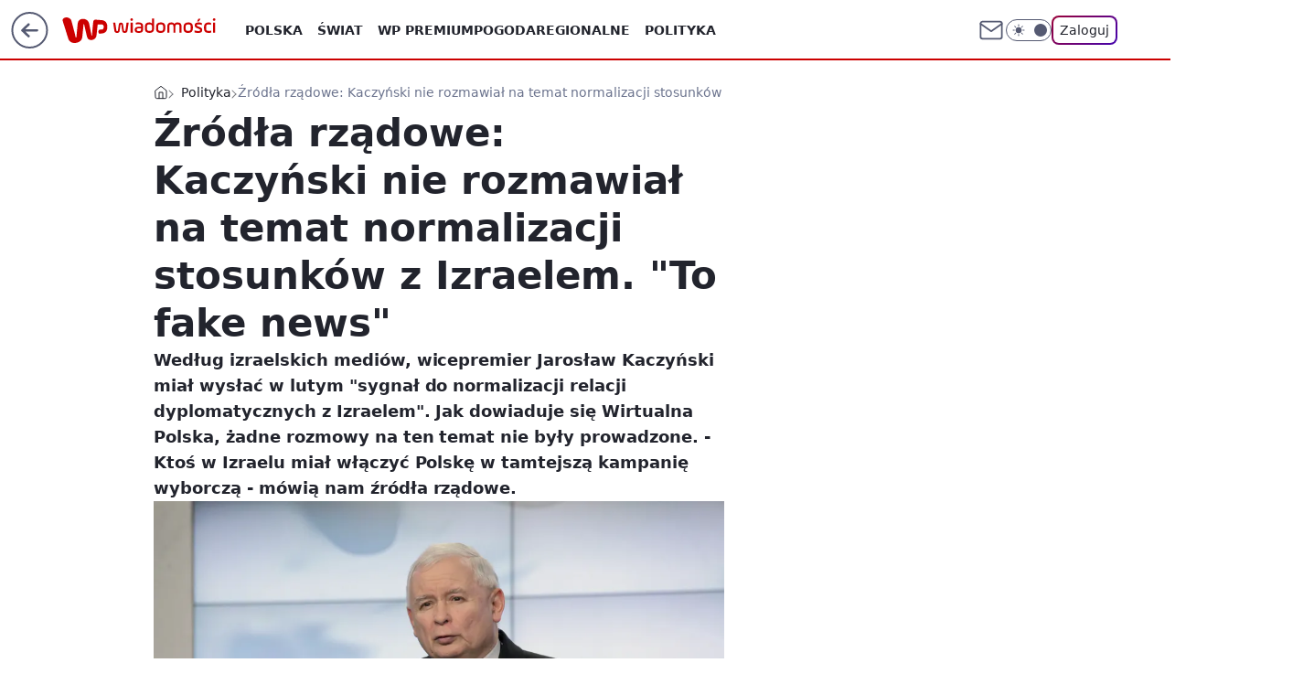

--- FILE ---
content_type: text/html; charset=utf-8
request_url: https://wiadomosci.wp.pl/zrodla-rzadowe-kaczynski-nie-rozmawial-na-temat-normalizacji-stosunkow-z-izraelem-to-fake-news-6614860119423648a
body_size: 29025
content:
<!doctype html><html lang="pl"><head><meta charset="utf-8"><meta name="viewport" content="width=device-width, viewport-fit=cover, initial-scale=1"><meta http-equiv="Cache-Control" content="no-cache"><meta http-equiv="X-UA-Compatible" content="IE=Edge"><meta http-equiv="Expires" content="0"><meta name="logo" content="/staticfiles/logo.png"><script>
		// dot
		var TECH = true;
		var GOFER = true;
		var wp_dot_type = 'click';
		var appVersion = "v1.540.1";
		var wp_dot_addparams = {"bunchID":"234730","canonical":"https://wiadomosci.wp.pl/zrodla-rzadowe-kaczynski-nie-rozmawial-na-temat-normalizacji-stosunkow-z-izraelem-to-fake-news-6614860119423648a","cauthor":"Marcin Makowski","ccategory":"Polityka","cdate":"2021-03-05","cedtype":"news","ciab":"IAB11-4,IAB12,IAB-v3-386","cid":"6614860119423648","corigin":"","cpagemax":1,"cpageno":1,"cplatform":"gofer","crepub":0,"csource":"WP Wiadomości","csystem":"ncr","ctags":"Jarosław Kaczyński,pis,izrael,jerozolima","ctlength":3402,"ctype":"article","cuct":"","darkmode":false,"frontendVer":"v1.540.1|20260119","isLogged":false,"svid":"266aa38d-ae8c-4f2a-aa33-69b114fa31a9"};
		// wpjslib
		var WP = [];
		var wp_sn = "wiadomosci";
		var rekid = "234730";
		var wp_push_notification_on = true;
		var wp_mobile = false;
		var wp_fb_id = "933316406876601";
		var wp_subscription = "";

		var wpStadcp = "0.000";
		var screeningv2 = true;
		var API_DOMAIN = '/';
		var API_STREAM = '/v1/stream';
		var API_GATEWAY = "https://wiadomosci.wp.pl/graphql";
		var API_HOST_ONE_LOGIN = "https://wiadomosci.wp.pl";
		var WPP_VIDEO_EMBED = [{"adv":true,"autoplay":true,"extendedrelated":false,"floatingplayer":true,"target":"#video-player-344648449150839401","url":"https://wideo.wp.pl/mid,2064808,klip.html"}] || [];
		if (true) {
			var getPopoverAnchor = async () =>
				document.querySelector('[data-role="onelogin-button"]');
		}
		var wp_push_notification_on = true;
		var wp_onepager = true;
		var asyncNativeQueue = [];
		var wp_consent_logo = "/staticfiles/logo.png";
		var wp_consent_color = 'var(--wp-consent-color)';
		if (true) {
			var wp_pvid = "8e0010a434623ce14246";
		}

		if (false) {
			var wp_pixel_id = "";
		}
		if (true) {
			var onResizeCallback = function (layoutType) {
				window.wp_dot_addparams.layout = layoutType;
			};

			var applicationSize = {};
			if (false) {
				var breakpointNarrow = 0;
			} else {
				var breakpointNarrow = 1280;
			}
			function onResize() {
				applicationSize.innerWidth = window.innerWidth;
				applicationSize.type =
					window.innerWidth >= breakpointNarrow ? 'wide' : 'narrow';
				onResizeCallback(applicationSize.type);
			}
			onResize();
			window.addEventListener('resize', onResize);
		}

		var loadTimoeout = window.setTimeout(function () {
			window.WP.push(function () {
				window.WP.performance.registerMark('WPJStimeout');
				loadScript();
			});
		}, 3000);

		var loadScript = function () {
			window.clearTimeout(loadTimoeout);
			document.body.setAttribute('data-wp-loaded', 'true');
		};
		window.WP.push(function () {
			window.WP.gaf.loadBunch(false, loadScript, true);
			if (true) {
				window.WP.gaf.registerCommercialBreak(2);
			}
		});
		var __INIT_CONFIG__ = {"randvar":"hlIearCJon","randomClasses":{"0":"sYhRz","100":"wlNeU","150":"arkaf","162":"xjyTQ","180":"vfcjG","200":"xcutz","250":"CpQyz","280":"jasfd","282":"TyRaO","300":"eWypj","312":"Ynnld","330":"Drbau","332":"qxrae","40":"WPrYx","50":"PXqBO","60":"ARpLL","600":"hnctP","662":"oeiBJ","712":"QHVJd","780":"HaqSS","810":"VmvCE","82":"efllx","fullPageScreeningWallpaper":"EmNrC","hasPlaceholderPadding":"igWwx","hasVerticalPlaceholderPadding":"rwatj","panelPremiumScreeningWallpaper":"cXjNM","placeholderMargin":"eGEek","screeningContainer":"BTfpc","screeningWallpaper":"azOeQ","screeningWallpaperSecondary":"EweYh","slot15ScreeningWallpaper":"KpAhr","slot16ScreeningWallpaper":"GbTKA","slot17ScreeningWallpaper":"tFROj","slot18ScreeningWallpaper":"ZZJVk","slot19ScreeningWallpaper":"NTDXC","slot38ScreeningWallpaper":"gOTdZ","slot3ScreeningWallpaper":"pwYLb","slot501ScreeningWallpaper":"Jdvrw","slot75ScreeningWallpaper":"NMMXN","transparent":"uvsYa"},"productId":"5973184000386177","isMobile":false,"social":{"facebook":{"accountName":"wiadomosciwppl","appId":"1468284930049726","pages":["174708585894934"]},"instagram":{"accountName":"wirtualnapolska"},"tiktok":{},"giphy":{},"x":{"accountName":"@wirtualnapolska"},"youtube":{},"linkedin":{}},"cookieDomain":".wp.pl","isLoggedIn":false,"user":{},"userApi":"https://wiadomosci.wp.pl/graphql","oneLoginApiHost":"","scriptSrc":"https://wiadomosci.wp.pl/[base64]","isGridEnabled":true,"editorialIcon":{"iconUrl":"","url":"","text":""},"poll":{"id":"","title":"","photo":{"url":"","width":0,"height":0},"pollType":"","question":"","answers":null,"sponsored":false,"logoEnabled":false,"sponsorLogoFile":{"url":"","width":0,"height":0},"sponsorLogoLink":"","buttonText":"","buttonUrl":""},"abTestVariant":"","showExitDiscover":false,"isLanding":false,"scrollLockTimeout":0,"scrollMetricEnabled":false,"survicateSegments":"","isFeed":false,"isSuperApp":false,"oneLoginClientId":"wp-backend","weatherSrc":"","commonHeadSrc":"","userPanelCss":"https://wiadomosci.wp.pl/[base64]","saveForLaterProductID":"5927206335214209","withNewestBottombar":true,"acid":"","withBottomRecommendationsSplit":false,"mothRelatedVideos":[{"id":"7245440363577921","mid":"2117471","screenshot":"https://wptv.wpcdn.pl/3084166-01prevb.jpg","title":"Haul z wyprzedaży garażowej. Oto, co kupiłam za kilka złotych","titleUrl":"https://kobieta.wp.pl/haul-z-wyprzedazy-garazowej-oto-co-kupilam-za-kilka-zlotych-7245440363577921v"},{"id":"7245459661911105","mid":"2117486","screenshot":"https://filerepo.grupawp.pl/api/v1/display/embed/b228f2aa-2331-4a35-a4c7-f5ca51f7b8dd","title":"To trzeba zobaczyć. Tak wyglądała zorza polarna nad Podhalem","titleUrl":"https://wiadomosci.wp.pl/to-trzeba-zobaczyc-tak-wygladala-zorza-polarna-nad-podhalem-7245459661911105v"},{"id":"7243067662681153","mid":"2117192","screenshot":"https://wptv-upload-api.wpcdn.pl/460a7713-a102-4315-ac29-75df15df4a88.jpg","title":"\"Nadal funkcjonuje\". Biznesmen mówi o negatywnym postrzeganiu przedsiębiorców","titleUrl":"https://www.money.pl/gospodarka/nadal-funkcjonuje-biznesmen-mowi-o-negatywnym-postrzeganiu-przedsiebiorcow-7243067662681153v.html"},{"id":"7241204506260545","mid":"2117034","screenshot":"https://wptv.wpcdn.pl/3083680-01prevb.jpg","title":"Często robią to źle. Którą stroną wkładać blachę do piekarnika?","titleUrl":"https://www.o2.pl/kuchnia/czesto-robia-to-zle-ktora-strona-wkladac-blache-do-piekarnika-7241204506260545v"},{"id":"7245398774973505","mid":"2117456","screenshot":"https://wptv-upload-api.wpcdn.pl/c9d58c64-bd36-48af-b24a-7f8eaca737ca.png","title":"18-latkę aż wyrzuciło w powietrze. Miał 2,7 promila. Pokazali nagranie","titleUrl":"https://kryminalne.o2.pl/informacje/18-latke-az-wyrzucilo-w-powietrze-mial-2-7-promila-pokazali-nagranie-7245398774973505v"}],"isCommentsPageAbTest":false};
		window["hlIearCJon"] = function (
			element,
			slot,
			withPlaceholder,
			placeholder,
			options
		) {
			window.WP.push(function () {
				if (withPlaceholder && element.parentNode) {
					window.WP.gaf.registerPlaceholder(
						slot,
						element.parentNode,
						placeholder
					);
					if (false) {
						element.parentNode.style.display = 'none';
					}
				}
				if (true) {
					window.WP.gaf.registerSlot(slot, element, options);
				}
			});
		};
	</script><meta name="gaf" content="blymizds"> <script>!function(e,f){try{if(!document.cookie.match('(^|;)\\s*WPdp=([^;]*)')||/google/i.test(window.navigator.userAgent))return;f.WP=f.WP||[];f.wp_pvid=f.wp_pvid||(function(){var output='';while(output.length<20){output+=Math.random().toString(16).substr(2);output=output.substr(0,20)}return output})(20);var abtest=function(){function e(t){return!(null==t)&&"object"==typeof t&&!Array.isArray(t)&&0<Object.keys(t).length}var t="",r=f.wp_abtest;return e(r)&&(t=Object.entries(r).map(([r,t])=>{if(e(t))return Object.entries(t).map(([t,e])=>r+"|"+t+"|"+e).join(";")}).join(";")),t}();var r,s,c=[["https://wiadomosci","wp","pl/[base64]"]
.join('.'),["pvid="+f.wp_pvid,(s=e.cookie.match(/(^|;)\s*PWA_adbd\s*=\s*([^;]+)/),"PWA_adbd="+(s?s.pop():"2")),location.search.substring(1),(r=e.referrer,r&&"PWAref="+encodeURIComponent(r.replace(/^https?:\/\//,""))),f.wp_sn&&"sn="+f.wp_sn,abtest&&"abtest="+encodeURIComponent(abtest)].filter(Boolean).join("&")].join("/?");e.write('<scr'+'ipt src="'+c+'"><\/scr'+'ipt>')}catch(_){console.error(_)}}(document,window);</script><script id="hb" crossorigin="anonymous" src="https://wiadomosci.wp.pl/[base64]"></script><title>Źródła rządowe: Kaczyński nie rozmawiał na temat normalizacji stosunków z Izraelem. &#34;To fake news&#34;</title><link href="https://wiadomosci.wp.pl/zrodla-rzadowe-kaczynski-nie-rozmawial-na-temat-normalizacji-stosunkow-z-izraelem-to-fake-news-6614860119423648a" rel="canonical"><meta name="description" content="Według izraelskich mediów, wicepremier Jarosław Kaczyński miał wysłać w lutym &#34;sygnał do normalizacji relacji dyplomatycznych z Izraelem&#34;. Jak dowiaduje się Wirtualna Polska, żadne rozmowy na ten temat nie były..."> <meta name="author" content="Grupa Wirtualna Polska"><meta name="robots" content="max-image-preview:large"><meta property="og:type" content="article"><meta property="og:title" content="Źródła rządowe: Kaczyński nie rozmawiał na temat normalizacji stosunków z Izraelem. &#34;To fake news&#34;"><meta property="og:description" content="Według izraelskich mediów, wicepremier Jarosław Kaczyński miał wysłać w lutym &#34;sygnał do normalizacji relacji dyplomatycznych z Izraelem&#34;. Jak dowiaduje się Wirtualna Polska, żadne rozmowy na ten temat nie były..."><meta property="og:url" content="https://wiadomosci.wp.pl/zrodla-rzadowe-kaczynski-nie-rozmawial-na-temat-normalizacji-stosunkow-z-izraelem-to-fake-news-6614860119423648a"><meta property="og:site_name" content="WP Wiadomości"><meta property="og:locale" content="pl_PL"><meta property="og:article:tag" content="Jarosław Kaczyński"><meta property="og:article:tag" content="pis"><meta property="og:article:tag" content="izrael"><meta property="og:article:tag" content="jerozolima"><meta property="og:image" content="https://v.wpimg.pl/MGEyOTBmYiYkGzlnbRZvM2dDbT0rT2FlMFt1dm1cdHV1AWAyKwEoNSAJIHolHzg3JA4_ejIBYiY1EGAic0IpLjYJIzU7QigqJxwreyYJdCF8GC03b1UscH1UezImDGB-Ixp2eXFbe3ckS3ZkJFV7JGcE"><meta property="og:image:width" content="4000"><meta property="og:image:height" content="2666">  <meta property="og:image:type" content="image/png"><meta property="article:published_time" content="2021-03-05T14:54:50.000Z"> <meta property="article:modified_time" content="2021-03-05T14:54:50.000Z"><meta name="twitter:card" content="summary_large_image"><meta name="twitter:description" content="Według izraelskich mediów, wicepremier Jarosław Kaczyński miał wysłać w lutym &#34;sygnał do normalizacji relacji dyplomatycznych z Izraelem&#34;. Jak dowiaduje się Wirtualna Polska, żadne rozmowy na ten temat nie były..."><meta name="twitter:site" content="@wirtualnapolska"><meta name="twitter:image" content="https://v.wpimg.pl/MGEyOTBmYiYkGzlnbRZvM2dDbT0rT2FlMFt1dm1cdHV1AWAyKwEoNSAJIHolHzg3JA4_ejIBYiY1EGAic0IpLjYJIzU7QigqJxwreyYJdCF8GC03b1UscH1UezImDGB-Ixp2eXFbe3ckS3ZkJFV7JGcE"><meta name="fb:app_id" content="1468284930049726"><meta name="fb:pages" content="174708585894934"><link rel="alternate" type="application/rss+xml" href="/rss/aktualnosci" title="Aktualności"><script id="wpjslib6" type="module" src="https://wiadomosci.wp.pl/[base64]" async="" crossorigin="anonymous"></script><script type="module" src="https://wiadomosci.wp.pl/[base64]" crossorigin="anonymous"></script><script type="module" src="https://wiadomosci.wp.pl/[base64]" crossorigin="anonymous"></script><link rel="apple-touch-icon" href="/staticfiles/icons/icon.png"><link rel="stylesheet" href="https://wiadomosci.wp.pl/[base64]"><link rel="stylesheet" href="https://wiadomosci.wp.pl/[base64]"><link rel="stylesheet" href="https://wiadomosci.wp.pl/[base64]"><link rel="stylesheet" href="https://wiadomosci.wp.pl/[base64]"><link rel="preload" as="image" href="https://v.wpimg.pl/YTI5MGY4djUoVzt0dk97IGsPby4wFnV2PBd3ZXYNamIxAH9wdlIwOCxHKDc2Gj4mPEUsMCkaKThmVD0udkJoey1cPjc1VSB7LFgvIj0bPTBwU3QmO1d0bCgCdWptUj01ZAwrJGAZamJ_BSx1YAQ_bH9Wbzo" fetchpriority="high"><meta name="breakpoints" content="629, 1139, 1365"><meta name="content-width" content="device-width, 630, 980, 1280"><link rel="manifest" href="/site.webmanifest"><meta name="mobile-web-app-capable" content="yes"><meta name="apple-mobile-web-app-capable" content="yes"><meta name="apple-mobile-web-app-status-bar-style" content="black-translucent"><meta name="theme-color" content="var(--color-brand)"><style>.hlIearCJon{background-color:var(--color-neutral-25);position:relative;width:100%;min-height:200px;}.dark .hlIearCJon{background-color:var(--color-neutral-850);}.igWwx .hlIearCJon{padding: 18px 16px 10px;}.uvsYa{background-color:transparent;}.dark .uvsYa{background-color:transparent;}.rwatj{padding: 15px 0;}.eGEek{margin:var(--wp-placeholder-margin);}.xjyTQ{min-height:162px;}.TyRaO{min-height:282px;}.jasfd{min-height:280px;}.hnctP{min-height:600px;}.HaqSS{min-height:780px;}.VmvCE{min-height:810px;}.WPrYx{min-height:40px;}.ARpLL{min-height:60px;}.xcutz{min-height:200px;}.CpQyz{min-height:250px;}.QHVJd{min-height:712px;}.wlNeU{min-height:100px;}.arkaf{min-height:150px;}.vfcjG{min-height:180px;}.eWypj{min-height:300px;}.qxrae{min-height:332px;}.Ynnld{min-height:312px;}.oeiBJ{min-height:662px;}.sYhRz{min-height:0px;}.efllx{min-height:82px;}.PXqBO{min-height:50px;}.Drbau{min-height:330px;}</style></head><body class=""><meta itemprop="name" content="WP Wiadomości"><div><div class="h-0"></div><script>(function(){var sc=document.currentScript;window[window.__INIT_CONFIG__.randvar](sc.previousElementSibling,6,false,{},{
    setNative: (dataNative, onViewCallback) => {
    window.asyncNativeQueue.push({
      action:"onPanelPremium",
      payload: { 
        screeningWallpaperClassName: "EweYh", 
        dataNative: dataNative,
        onViewCallback: onViewCallback,
        
      }
})}});})()</script></div><div class="h-0"></div><script>(function(){var sc=document.currentScript;window[window.__INIT_CONFIG__.randvar](sc.previousElementSibling,10,false,{},undefined);})()</script> <div class="h-0"></div><script>(function(){var sc=document.currentScript;window[window.__INIT_CONFIG__.randvar](sc.previousElementSibling,89,false,{},undefined);})()</script> <div class="blymizdsh"></div><div class="sticky top-0 w-full z-300"><header data-st-area="header" id="service-header" class="bg-[--color-header-bg] h-[4.125rem] relative select-none w-full"><div class="max-w-[980px] pl-3 xl:max-w-[1280px] h-full w-full flex items-center mx-auto relative"><input class="peer hidden" id="menu-toggle-button" type="checkbox" autocomplete="off"><div class="hidden peer-checked:block"><div class="wp-header-menu"><div class="wp-link-column"><ul class="wp-link-list"><li><input class="peer hidden" id="wp-menu-link-0" name="wp-menu-links" type="radio" autocomplete="off"> <label class="flex peer-checked:hidden" for="wp-menu-link-0"><span class="uppercase">Polska</span> <i class="wp-chevron-icon"><svg xmlns="http://www.w3.org/2000/svg" fill="currentColor" viewBox="0 0 14 24"><path d="M9.48 11.648a.5.5 0 0 1 0 .704L.7 21.195a1 1 0 0 0 0 1.41l.676.68a1 1 0 0 0 1.419 0L13.3 12.705a1 1 0 0 0 0-1.41L2.795.715a1 1 0 0 0-1.42 0l-.675.68a1 1 0 0 0 0 1.41z"></path></svg></i></label> <label class="hidden peer-checked:flex" for="wp-menu-link-none"><span class="uppercase">Polska</span> <i class="wp-chevron-icon"><svg xmlns="http://www.w3.org/2000/svg" fill="currentColor" viewBox="0 0 14 24"><path d="M9.48 11.648a.5.5 0 0 1 0 .704L.7 21.195a1 1 0 0 0 0 1.41l.676.68a1 1 0 0 0 1.419 0L13.3 12.705a1 1 0 0 0 0-1.41L2.795.715a1 1 0 0 0-1.42 0l-.675.68a1 1 0 0 0 0 1.41z"></path></svg></i></label><div class="wp-link-sub-list peer-checked:visible peer-checked:opacity-100"><span>Polska</span><ul><li><a class="" href="https://wiadomosci.wp.pl/polska/spoleczenstwo-6750773603048961k">Społeczeństwo</a></li><li><a class="" href="https://wiadomosci.wp.pl/polska/sadownictwo-7216095458577056k">Sądownictwo</a></li><li><a class="" href="https://wiadomosci.wp.pl/polska/gospodarka-7216109403888224k">Gospodarka</a></li></ul></div></li><li><input class="peer hidden" id="wp-menu-link-1" name="wp-menu-links" type="radio" autocomplete="off"> <label class="flex peer-checked:hidden" for="wp-menu-link-1"><span class="uppercase">Świat</span> <i class="wp-chevron-icon"><svg xmlns="http://www.w3.org/2000/svg" fill="currentColor" viewBox="0 0 14 24"><path d="M9.48 11.648a.5.5 0 0 1 0 .704L.7 21.195a1 1 0 0 0 0 1.41l.676.68a1 1 0 0 0 1.419 0L13.3 12.705a1 1 0 0 0 0-1.41L2.795.715a1 1 0 0 0-1.42 0l-.675.68a1 1 0 0 0 0 1.41z"></path></svg></i></label> <label class="hidden peer-checked:flex" for="wp-menu-link-none"><span class="uppercase">Świat</span> <i class="wp-chevron-icon"><svg xmlns="http://www.w3.org/2000/svg" fill="currentColor" viewBox="0 0 14 24"><path d="M9.48 11.648a.5.5 0 0 1 0 .704L.7 21.195a1 1 0 0 0 0 1.41l.676.68a1 1 0 0 0 1.419 0L13.3 12.705a1 1 0 0 0 0-1.41L2.795.715a1 1 0 0 0-1.42 0l-.675.68a1 1 0 0 0 0 1.41z"></path></svg></i></label><div class="wp-link-sub-list peer-checked:visible peer-checked:opacity-100"><span>Świat</span><ul><li><a class="" href="https://wiadomosci.wp.pl/swiat/nato-7216186007034528k">NATO</a></li><li><a class="" href="https://wiadomosci.wp.pl/swiat/unia-europejska-7216345205762720k">Unia Europejska</a></li><li><a class="" href="https://wiadomosci.wp.pl/swiat/usa-7216353091816096k">USA</a></li><li><a class="" href="https://wiadomosci.wp.pl/swiat/rosja-7216353093376608k">Rosja</a></li><li><a class="" href="https://wiadomosci.wp.pl/swiat/ukraina-7216353094732384k">Ukraina</a></li><li><a class="" href="https://wiadomosci.wp.pl/swiat/niemcy-7216353096088160k">Niemcy</a></li><li><a class="" href="https://wiadomosci.wp.pl/swiat/bialorus-7216353097812576k">Białoruś</a></li></ul></div></li><li><a class="wp-link px-4 py-3 block" href="https://premium.wp.pl/">WP Premium</a></li><li><a class="wp-link px-4 py-3 block" href="https://wiadomosci.wp.pl/pogoda-7129041413720193k">Pogoda</a></li><li><input class="peer hidden" id="wp-menu-link-4" name="wp-menu-links" type="radio" autocomplete="off"> <label class="flex peer-checked:hidden" for="wp-menu-link-4"><span class="uppercase">Regionalne</span> <i class="wp-chevron-icon"><svg xmlns="http://www.w3.org/2000/svg" fill="currentColor" viewBox="0 0 14 24"><path d="M9.48 11.648a.5.5 0 0 1 0 .704L.7 21.195a1 1 0 0 0 0 1.41l.676.68a1 1 0 0 0 1.419 0L13.3 12.705a1 1 0 0 0 0-1.41L2.795.715a1 1 0 0 0-1.42 0l-.675.68a1 1 0 0 0 0 1.41z"></path></svg></i></label> <label class="hidden peer-checked:flex" for="wp-menu-link-none"><span class="uppercase">Regionalne</span> <i class="wp-chevron-icon"><svg xmlns="http://www.w3.org/2000/svg" fill="currentColor" viewBox="0 0 14 24"><path d="M9.48 11.648a.5.5 0 0 1 0 .704L.7 21.195a1 1 0 0 0 0 1.41l.676.68a1 1 0 0 0 1.419 0L13.3 12.705a1 1 0 0 0 0-1.41L2.795.715a1 1 0 0 0-1.42 0l-.675.68a1 1 0 0 0 0 1.41z"></path></svg></i></label><div class="wp-link-sub-list peer-checked:visible peer-checked:opacity-100"><span>Regionalne</span><ul><li><a class="" href="https://wiadomosci.wp.pl/regionalne/dolnoslaskie-7216126639053472k">Dolnośląskie</a></li><li><a class="" href="https://wiadomosci.wp.pl/regionalne/kujawsko-pomorskie-7216126640532064k">Kujawsko-Pomorskie</a></li><li><a class="" href="https://wiadomosci.wp.pl/regionalne/lubelskie-7216126641699488k">Lubelskie</a></li><li><a class="" href="https://wiadomosci.wp.pl/regionalne/lubuskie-7216126642809504k">Lubuskie</a></li><li><a class="" href="https://wiadomosci.wp.pl/regionalne/lodzkie-7216126643956384k">Łódzkie</a></li><li><a class="" href="https://wiadomosci.wp.pl/regionalne/malopolskie-7216126645041824k">Małopolskie</a></li><li><a class="" href="https://wiadomosci.wp.pl/regionalne/mazowieckie-7216126646139552k">Mazowieckie</a></li><li><a class="" href="https://wiadomosci.wp.pl/regionalne/opolskie-7216126647581280k">Opolskie</a></li><li><a class="" href="https://wiadomosci.wp.pl/regionalne/podkarpackie-7216126648588960k">Podkarpackie</a></li><li><a class="" href="https://wiadomosci.wp.pl/regionalne/podlaskie-7216126649870944k">Podlaskie</a></li><li><a class="" href="https://wiadomosci.wp.pl/regionalne/pomorskie-7216126650980960k">Pomorskie</a></li><li><a class="" href="https://wiadomosci.wp.pl/regionalne/slaskie-7216126652136032k">Śląskie</a></li><li><a class="" href="https://wiadomosci.wp.pl/regionalne/swietokrzyskie-7216126653287008k">Świętokrzyskie</a></li><li><a class="" href="https://wiadomosci.wp.pl/regionalne/warminsko-mazurskie-7216126654392992k">Warmińsko-Mazurskie</a></li><li><a class="" href="https://wiadomosci.wp.pl/regionalne/wielkopolskie-7216126655580832k">Wielkopolskie</a></li><li><a class="" href="https://wiadomosci.wp.pl/regionalne/zachodniopomorskie-7216126656666208k">Zachodniopomorskie</a></li></ul></div></li><li><a class="wp-link px-4 py-3 block" href="https://wiadomosci.wp.pl/polityka-6750773603053056k">Polityka</a></li><li><a class="wp-link px-4 py-3 block" href="https://wiadomosci.wp.pl/religia-7216362453834400k">Religia</a></li><li><a class="wp-link px-4 py-3 block" href="https://wiadomosci.wp.pl/historia-6856911602568960k">Historia</a></li><li><input class="peer hidden" id="wp-menu-link-8" name="wp-menu-links" type="radio" autocomplete="off"> <label class="flex peer-checked:hidden" for="wp-menu-link-8"><span class="uppercase">Konflikty</span> <i class="wp-chevron-icon"><svg xmlns="http://www.w3.org/2000/svg" fill="currentColor" viewBox="0 0 14 24"><path d="M9.48 11.648a.5.5 0 0 1 0 .704L.7 21.195a1 1 0 0 0 0 1.41l.676.68a1 1 0 0 0 1.419 0L13.3 12.705a1 1 0 0 0 0-1.41L2.795.715a1 1 0 0 0-1.42 0l-.675.68a1 1 0 0 0 0 1.41z"></path></svg></i></label> <label class="hidden peer-checked:flex" for="wp-menu-link-none"><span class="uppercase">Konflikty</span> <i class="wp-chevron-icon"><svg xmlns="http://www.w3.org/2000/svg" fill="currentColor" viewBox="0 0 14 24"><path d="M9.48 11.648a.5.5 0 0 1 0 .704L.7 21.195a1 1 0 0 0 0 1.41l.676.68a1 1 0 0 0 1.419 0L13.3 12.705a1 1 0 0 0 0-1.41L2.795.715a1 1 0 0 0-1.42 0l-.675.68a1 1 0 0 0 0 1.41z"></path></svg></i></label><div class="wp-link-sub-list peer-checked:visible peer-checked:opacity-100"><span>Konflikty</span><ul><li><a class="" href="https://wiadomosci.wp.pl/konflikty/wojna-w-ukrainie-7129041336784513k">Wojna w Ukrainie</a></li><li><a class="" href="https://wiadomosci.wp.pl/konflikty/wojna-w-izraelu-6960571166648864k">Wojna w Izraelu</a></li></ul></div></li><li><a class="wp-link px-4 py-3 block" href="https://wiadomosci.wp.pl/edukacja-7216362455378592k">Edukacja</a></li><li><a class="wp-link px-4 py-3 block" href="https://wiadomosci.wp.pl/nauka-i-ciekawostki-7216362456750688k">Nauka i ciekawostki</a></li><li><a class="wp-link px-4 py-3 block" href="https://wiadomosci.wp.pl/opinie-i-komentarze-7216362458397344k">Opinie i komentarze</a></li><li><a class="wp-link px-4 py-3 block" href="https://wiadomosci.wp.pl/relacje-na-zywo-7216362460142176k">Relacje na żywo</a></li><li><a class="wp-link px-4 py-3 block" href="https://wiadomosci.wp.pl/wideo">Wideo</a></li><li><a class="wp-link px-4 py-3 block" href="https://wiadomosci.wp.pl/najnowsze">Najnowsze</a></li></ul><div class="wp-social-box"><span>Obserwuj nas na:</span><div><a class="cHJldmVudENC" href="https://www.facebook.com/wiadomosciwppl"><svg xmlns="http://www.w3.org/2000/svg" fill="none" viewBox="0 0 24 24"><path stroke="currentColor" stroke-linecap="round" stroke-linejoin="round" stroke-width="1.5" d="M18 2.941h-3a5 5 0 0 0-5 5v3H7v4h3v8h4v-8h3l1-4h-4v-3a1 1 0 0 1 1-1h3z"></path></svg></a> <a class="cHJldmVudENC" href="https://www.instagram.com/wirtualnapolska"><svg xmlns="http://www.w3.org/2000/svg" fill="none" viewBox="0 0 24 24"><path stroke="currentColor" stroke-linecap="round" stroke-linejoin="round" stroke-width="1.5" d="M17 2.941H7a5 5 0 0 0-5 5v10a5 5 0 0 0 5 5h10a5 5 0 0 0 5-5v-10a5 5 0 0 0-5-5"></path><path stroke="currentColor" stroke-linecap="round" stroke-linejoin="round" stroke-width="1.5" d="M16 12.311a4 4 0 1 1-7.914 1.174A4 4 0 0 1 16 12.31Zm1.5-4.87h.01"></path></svg></a> <a class="cHJldmVudENC" href="https://twitter.com/@wirtualnapolska"><svg xmlns="http://www.w3.org/2000/svg" fill="currentColor" viewBox="0 0 1200 1227"><path d="M714.163 519.284 1160.89 0h-105.86L667.137 450.887 357.328 0H0l468.492 681.821L0 1226.37h105.866l409.625-476.152 327.181 476.152H1200L714.137 519.284zM569.165 687.828l-47.468-67.894-377.686-540.24h162.604l304.797 435.991 47.468 67.894 396.2 566.721H892.476L569.165 687.854z"></path></svg></a> </div></div></div><input class="peer hidden" id="wp-menu-link-none" name="wp-menu-links" type="radio" autocomplete="off" checked="checked"><div class="wp-teaser-column translate-x-[248px] peer-checked:translate-x-0"><div class="wp-header-menu-subtitle">Popularne w serwisie <span class="uppercase">Wiadomości</span>:</div><div class="wp-teaser-grid"><a href="https://wiadomosci.wp.pl/ujawnili-recenzje-pracy-doktorskiej-nawrockiego-7245422768634048a" title="Ujawnili recenzję pracy doktorskiej Nawrockiego"><div class="wp-img-placeholder"><img src="https://v.wpimg.pl/N2JjMzFkYVMrCDtJaRBsRmhQbxMvSWIQP0h3WGlYfwYyW3pMaQ0nXi8YKAopRSlAPxosDTZFPl5lCz0TaR1_HS4DPgoqCjcdLwcvHyJEe1R6WXlNcFxjVylcdVdyXH8EZ1N0TiJGfgd9D3oYJVh_VnsLbwc" loading="lazy" class="wp-img" alt="Ujawnili recenzję pracy doktorskiej Nawrockiego"></div><span class="wp-teaser-title">Ujawnili recenzję pracy doktorskiej Nawrockiego</span> <span class="wp-teaser-author">Sara Bounaoui</span></a><a href="https://wiadomosci.wp.pl/usa-zmienily-zdanie-polski-dyplomata-pokazal-oswiadczenie-i-nowy-wpis-7245454769330368a" title="USA zmieniły zdanie. Polski dyplomata pokazał oświadczenie i nowy wpis"><div class="wp-img-placeholder"><img src="https://v.wpimg.pl/MGQzNGQ3YiYwGDh0fkhvM3NAbC44EWFlJFh0ZX4AfHMpS3lxflUkKzQIKzc-HSo1JAovMCEdPSt-Gz4ufkV8aDUTPTc9UjRoNBcsIjUcfHUwH3x1YgdgfzAeL2plCyhzfEIrdmcefn5mTX4jYgcpcDRIbDo" loading="lazy" class="wp-img" alt="USA zmieniły zdanie. Polski dyplomata pokazał oświadczenie i nowy wpis"></div><span class="wp-teaser-title">USA zmieniły zdanie. Polski dyplomata pokazał oświadczenie i nowy wpis</span> <span class="wp-teaser-author">Aleksandra Wieczorek</span></a><a href="https://wiadomosci.wp.pl/jedno-zdanie-wystarczylo-sikorski-skomentowal-zaproszenie-dla-putina-7245390257572064a" title="Jedno zdanie wystarczyło. Sikorski skomentował zaproszenie dla Putina"><div class="wp-img-placeholder"><img src="https://v.wpimg.pl/NzczMTJlYRsCGDtnZRdsDkFAbz0jTmJYFlh3dmVff04bS3piZQonFgYIKCQlQikIFgosIzpCPhZMGz09ZRp_VQcTPiQmDTdVBhcvMS5DfR9RTHhhKApjSAUefHl-Wn4YThgvMHNBf0tXG3pjeV18H1cfbyk" loading="lazy" class="wp-img" alt="Jedno zdanie wystarczyło. Sikorski skomentował zaproszenie dla Putina"></div><span class="wp-teaser-title">Jedno zdanie wystarczyło. Sikorski skomentował zaproszenie dla Putina</span> <span class="wp-teaser-author">Adrianna Rymaszewska</span></a><a href="https://wiadomosci.wp.pl/trump-grozi-francji-naloze-200-proc-cla-7245382875785440a" title="Trump grozi Francji. &#34;Nałożę 200-proc. cła&#34;"><div class="wp-img-placeholder"><img src="https://v.wpimg.pl/ZjhlNmEwdQsJDjheagx4HkpWbAQsVXZIHU50T2pEa14QXXlbahEzBg0eKx0qWT0YHRwvGjVZKgZHDT4EagFrRQwFPR0pFiNFDQEsCCFYalpdVS1bJkJ3Dw0Ne0BxRm9YRVR8XyRaPlNeWihVIEE7WgxebBA" loading="lazy" class="wp-img" alt="Trump grozi Francji. &#34;Nałożę 200-proc. cła&#34;"></div><span class="wp-teaser-title">Trump grozi Francji. &#34;Nałożę 200-proc. cła&#34;</span> <span class="wp-teaser-author">Adrianna Rymaszewska</span></a><a href="https://wiadomosci.wp.pl/trump-pisal-o-akcie-ogromnej-glupoty-wielka-brytania-odrzuca-krytyke-7245442255354080a" title="Trump pisze o kolejnej wyspie. Wielka Brytania zdecydowanie odpowiada"><div class="wp-img-placeholder"><img src="https://v.wpimg.pl/ZWVmMmNkdTY3DzteYRB4I3RXbwQnSXZ1I093T2FYa2MuXHpbYQ0zOzMfKB0hRT0lIx0sGj5FKjt5DD0EYR1reDIEPh0iCiN4MwAvCCpEPzY3Xy8IeFx3NWdddUB6Xzxjew97WCxGaTFnWigIKFk5M2UIbxA" loading="lazy" class="wp-img" alt="Trump pisze o kolejnej wyspie. Wielka Brytania zdecydowanie odpowiada"></div><span class="wp-teaser-title">Trump pisze o kolejnej wyspie. Wielka Brytania zdecydowanie odpowiada</span> <span class="wp-teaser-author">Szymon Michalski</span></a><a href="https://wiadomosci.wp.pl/parlament-europejski-wsparl-grenlandie-wymowna-reakcja-tarczynskiego-7245208098834624a" title="Wymowna reakcja Tarczyńskiego i Szydło na wsparcie dla Grenlandii"><div class="wp-img-placeholder"><img src="https://v.wpimg.pl/MDc0YzQ3YiUCUi9JfkhvMEEKexM4EWFmFhJjWH4AfHAbAW5MflUkKAZCPAo-HSo2FkA4DSEdPShMUSkTfkV8awdZKgo9UjRrBl07HzUcfXMABG8fNwtgIlcCYFdlVyh3TglpGDUeKCJbCWlNZVB5c1dRewc" loading="lazy" class="wp-img" alt="Wymowna reakcja Tarczyńskiego i Szydło na wsparcie dla Grenlandii"></div><span class="wp-teaser-title">Wymowna reakcja Tarczyńskiego i Szydło na wsparcie dla Grenlandii</span> <span class="wp-teaser-author">Jarosław Kocemba</span></a></div></div></div><div class="wp-header-menu-layer"></div></div><div class="header-back-button-container"><div id="wp-sg-back-button" class="back-button-container wp-back-sg" data-st-area="goToSG"><a href="/" data-back-link><svg class="back-button-icon" xmlns="http://www.w3.org/2000/svg" width="41" height="40" fill="none"><circle cx="20.447" cy="20" r="19" fill="transparent" stroke="currentColor" stroke-width="2"></circle> <path fill="currentColor" d="m18.5 12.682-.166.133-6.855 6.472a1 1 0 0 0-.089.099l.117-.126q-.087.082-.155.175l-.103.167-.075.179q-.06.178-.06.374l.016.193.053.208.08.178.103.16.115.131 6.853 6.47a1.4 1.4 0 0 0 1.897 0 1.213 1.213 0 0 0 .141-1.634l-.14-.157-4.537-4.283H28.44c.741 0 1.342-.566 1.342-1.266 0-.635-.496-1.162-1.143-1.252l-.199-.014-12.744-.001 4.536-4.281c.472-.445.519-1.14.141-1.634l-.14-.158a1.4 1.4 0 0 0-1.55-.237z"></path></svg></a></div><a href="https://www.wp.pl" title="Wirtualna Polska" class="wp-logo-link-cover" data-back-link></a><a href="/" class="cHJldmVudENC z-0" title="WP Wiadomości" id="service_logo"><svg class="text-[--color-logo] max-w-[--logo-width] h-[--logo-height] align-middle mr-8"><use href="/staticfiles/siteLogoDesktop.svg#root"></use></svg></a></div><ul class="flex text-sm/[1.3125rem] gap-8  xl:flex hidden"><li class="flex items-center group relative"><a class="whitespace-nowrap group uppercase no-underline font-semibold hover:underline text-[--color-header-text] cHJldmVudENC" href="https://wiadomosci.wp.pl/polska-6750773603044864k">Polska</a> <div class="size-3 inline-flex ml-1 group-hover:rotate-180 transition-transform delay-200 text-[--color-header-text]"><svg xmlns="http://www.w3.org/2000/svg" viewBox="0 0 24 14.133" fill="currentColor"><path d="M105.957,12l8.979-8.979a1.318,1.318,0,0,0,0-1.854L114.155.39a1.427,1.427,0,0,0-.927-.39,1.55,1.55,0,0,0-.976.39L101.565,11.077a1.318,1.318,0,0,0,0,1.854l10.687,10.687a1.318,1.318,0,0,0,1.854,0l.781-.781a1.269,1.269,0,0,0,0-1.854Z" transform="translate(0 115.316) rotate(-90)"></path></svg></div><div class="group-hover:block hidden absolute top-4 pt-7 left-0 z-1"><ul class="bg-[--bg-content] w-64 rounded-b-2xl pt-2 pb-4 uppercase decoration-1 underline-offset-4 font-semibold text-sm max-h-[calc(100vh-4.75rem)] overflow-y-auto"><li><a href="https://wiadomosci.wp.pl/polska/spoleczenstwo-6750773603048961k" class="no-underline dark:text-[--color-neutral-50] text-[--color-neutral-850] dark:hover:bg-[--color-neutral-850] hover:bg-[--color-neutral-25] block pl-4 hover:pl-6 py-3 transition-all hover:underline cursor-pointer cHJldmVudENC">Społeczeństwo</a></li><li><a href="https://wiadomosci.wp.pl/polska/sadownictwo-7216095458577056k" class="no-underline dark:text-[--color-neutral-50] text-[--color-neutral-850] dark:hover:bg-[--color-neutral-850] hover:bg-[--color-neutral-25] block pl-4 hover:pl-6 py-3 transition-all hover:underline cursor-pointer cHJldmVudENC">Sądownictwo</a></li><li><a href="https://wiadomosci.wp.pl/polska/gospodarka-7216109403888224k" class="no-underline dark:text-[--color-neutral-50] text-[--color-neutral-850] dark:hover:bg-[--color-neutral-850] hover:bg-[--color-neutral-25] block pl-4 hover:pl-6 py-3 transition-all hover:underline cursor-pointer cHJldmVudENC">Gospodarka</a></li></ul></div></li><li class="flex items-center group relative"><a class="whitespace-nowrap group uppercase no-underline font-semibold hover:underline text-[--color-header-text] cHJldmVudENC" href="https://wiadomosci.wp.pl/swiat-6750773603048960k">Świat</a> <div class="size-3 inline-flex ml-1 group-hover:rotate-180 transition-transform delay-200 text-[--color-header-text]"><svg xmlns="http://www.w3.org/2000/svg" viewBox="0 0 24 14.133" fill="currentColor"><path d="M105.957,12l8.979-8.979a1.318,1.318,0,0,0,0-1.854L114.155.39a1.427,1.427,0,0,0-.927-.39,1.55,1.55,0,0,0-.976.39L101.565,11.077a1.318,1.318,0,0,0,0,1.854l10.687,10.687a1.318,1.318,0,0,0,1.854,0l.781-.781a1.269,1.269,0,0,0,0-1.854Z" transform="translate(0 115.316) rotate(-90)"></path></svg></div><div class="group-hover:block hidden absolute top-4 pt-7 left-0 z-1"><ul class="bg-[--bg-content] w-64 rounded-b-2xl pt-2 pb-4 uppercase decoration-1 underline-offset-4 font-semibold text-sm max-h-[calc(100vh-4.75rem)] overflow-y-auto"><li><a href="https://wiadomosci.wp.pl/swiat/nato-7216186007034528k" class="no-underline dark:text-[--color-neutral-50] text-[--color-neutral-850] dark:hover:bg-[--color-neutral-850] hover:bg-[--color-neutral-25] block pl-4 hover:pl-6 py-3 transition-all hover:underline cursor-pointer cHJldmVudENC">NATO</a></li><li><a href="https://wiadomosci.wp.pl/swiat/unia-europejska-7216345205762720k" class="no-underline dark:text-[--color-neutral-50] text-[--color-neutral-850] dark:hover:bg-[--color-neutral-850] hover:bg-[--color-neutral-25] block pl-4 hover:pl-6 py-3 transition-all hover:underline cursor-pointer cHJldmVudENC">Unia Europejska</a></li><li><a href="https://wiadomosci.wp.pl/swiat/usa-7216353091816096k" class="no-underline dark:text-[--color-neutral-50] text-[--color-neutral-850] dark:hover:bg-[--color-neutral-850] hover:bg-[--color-neutral-25] block pl-4 hover:pl-6 py-3 transition-all hover:underline cursor-pointer cHJldmVudENC">USA</a></li><li><a href="https://wiadomosci.wp.pl/swiat/rosja-7216353093376608k" class="no-underline dark:text-[--color-neutral-50] text-[--color-neutral-850] dark:hover:bg-[--color-neutral-850] hover:bg-[--color-neutral-25] block pl-4 hover:pl-6 py-3 transition-all hover:underline cursor-pointer cHJldmVudENC">Rosja</a></li><li><a href="https://wiadomosci.wp.pl/swiat/ukraina-7216353094732384k" class="no-underline dark:text-[--color-neutral-50] text-[--color-neutral-850] dark:hover:bg-[--color-neutral-850] hover:bg-[--color-neutral-25] block pl-4 hover:pl-6 py-3 transition-all hover:underline cursor-pointer cHJldmVudENC">Ukraina</a></li><li><a href="https://wiadomosci.wp.pl/swiat/niemcy-7216353096088160k" class="no-underline dark:text-[--color-neutral-50] text-[--color-neutral-850] dark:hover:bg-[--color-neutral-850] hover:bg-[--color-neutral-25] block pl-4 hover:pl-6 py-3 transition-all hover:underline cursor-pointer cHJldmVudENC">Niemcy</a></li><li><a href="https://wiadomosci.wp.pl/swiat/bialorus-7216353097812576k" class="no-underline dark:text-[--color-neutral-50] text-[--color-neutral-850] dark:hover:bg-[--color-neutral-850] hover:bg-[--color-neutral-25] block pl-4 hover:pl-6 py-3 transition-all hover:underline cursor-pointer cHJldmVudENC">Białoruś</a></li></ul></div></li><li class="flex items-center group relative"><a class="whitespace-nowrap group uppercase no-underline font-semibold hover:underline text-[--color-header-text] cHJldmVudENC" href="https://premium.wp.pl/">WP Premium</a> </li><li class="flex items-center group relative"><a class="whitespace-nowrap group uppercase no-underline font-semibold hover:underline text-[--color-header-text] cHJldmVudENC" href="https://wiadomosci.wp.pl/pogoda-7129041413720193k">Pogoda</a> </li><li class="flex items-center group relative"><a class="whitespace-nowrap group uppercase no-underline font-semibold hover:underline text-[--color-header-text] cHJldmVudENC" href="https://wiadomosci.wp.pl/regionalne-6750773603061248k">Regionalne</a> <div class="size-3 inline-flex ml-1 group-hover:rotate-180 transition-transform delay-200 text-[--color-header-text]"><svg xmlns="http://www.w3.org/2000/svg" viewBox="0 0 24 14.133" fill="currentColor"><path d="M105.957,12l8.979-8.979a1.318,1.318,0,0,0,0-1.854L114.155.39a1.427,1.427,0,0,0-.927-.39,1.55,1.55,0,0,0-.976.39L101.565,11.077a1.318,1.318,0,0,0,0,1.854l10.687,10.687a1.318,1.318,0,0,0,1.854,0l.781-.781a1.269,1.269,0,0,0,0-1.854Z" transform="translate(0 115.316) rotate(-90)"></path></svg></div><div class="group-hover:block hidden absolute top-4 pt-7 left-0 z-1"><ul class="bg-[--bg-content] w-64 rounded-b-2xl pt-2 pb-4 uppercase decoration-1 underline-offset-4 font-semibold text-sm max-h-[calc(100vh-4.75rem)] overflow-y-auto"><li><a href="https://wiadomosci.wp.pl/regionalne/dolnoslaskie-7216126639053472k" class="no-underline dark:text-[--color-neutral-50] text-[--color-neutral-850] dark:hover:bg-[--color-neutral-850] hover:bg-[--color-neutral-25] block pl-4 hover:pl-6 py-3 transition-all hover:underline cursor-pointer cHJldmVudENC">Dolnośląskie</a></li><li><a href="https://wiadomosci.wp.pl/regionalne/kujawsko-pomorskie-7216126640532064k" class="no-underline dark:text-[--color-neutral-50] text-[--color-neutral-850] dark:hover:bg-[--color-neutral-850] hover:bg-[--color-neutral-25] block pl-4 hover:pl-6 py-3 transition-all hover:underline cursor-pointer cHJldmVudENC">Kujawsko-Pomorskie</a></li><li><a href="https://wiadomosci.wp.pl/regionalne/lubelskie-7216126641699488k" class="no-underline dark:text-[--color-neutral-50] text-[--color-neutral-850] dark:hover:bg-[--color-neutral-850] hover:bg-[--color-neutral-25] block pl-4 hover:pl-6 py-3 transition-all hover:underline cursor-pointer cHJldmVudENC">Lubelskie</a></li><li><a href="https://wiadomosci.wp.pl/regionalne/lubuskie-7216126642809504k" class="no-underline dark:text-[--color-neutral-50] text-[--color-neutral-850] dark:hover:bg-[--color-neutral-850] hover:bg-[--color-neutral-25] block pl-4 hover:pl-6 py-3 transition-all hover:underline cursor-pointer cHJldmVudENC">Lubuskie</a></li><li><a href="https://wiadomosci.wp.pl/regionalne/lodzkie-7216126643956384k" class="no-underline dark:text-[--color-neutral-50] text-[--color-neutral-850] dark:hover:bg-[--color-neutral-850] hover:bg-[--color-neutral-25] block pl-4 hover:pl-6 py-3 transition-all hover:underline cursor-pointer cHJldmVudENC">Łódzkie</a></li><li><a href="https://wiadomosci.wp.pl/regionalne/malopolskie-7216126645041824k" class="no-underline dark:text-[--color-neutral-50] text-[--color-neutral-850] dark:hover:bg-[--color-neutral-850] hover:bg-[--color-neutral-25] block pl-4 hover:pl-6 py-3 transition-all hover:underline cursor-pointer cHJldmVudENC">Małopolskie</a></li><li><a href="https://wiadomosci.wp.pl/regionalne/mazowieckie-7216126646139552k" class="no-underline dark:text-[--color-neutral-50] text-[--color-neutral-850] dark:hover:bg-[--color-neutral-850] hover:bg-[--color-neutral-25] block pl-4 hover:pl-6 py-3 transition-all hover:underline cursor-pointer cHJldmVudENC">Mazowieckie</a></li><li><a href="https://wiadomosci.wp.pl/regionalne/opolskie-7216126647581280k" class="no-underline dark:text-[--color-neutral-50] text-[--color-neutral-850] dark:hover:bg-[--color-neutral-850] hover:bg-[--color-neutral-25] block pl-4 hover:pl-6 py-3 transition-all hover:underline cursor-pointer cHJldmVudENC">Opolskie</a></li><li><a href="https://wiadomosci.wp.pl/regionalne/podkarpackie-7216126648588960k" class="no-underline dark:text-[--color-neutral-50] text-[--color-neutral-850] dark:hover:bg-[--color-neutral-850] hover:bg-[--color-neutral-25] block pl-4 hover:pl-6 py-3 transition-all hover:underline cursor-pointer cHJldmVudENC">Podkarpackie</a></li><li><a href="https://wiadomosci.wp.pl/regionalne/podlaskie-7216126649870944k" class="no-underline dark:text-[--color-neutral-50] text-[--color-neutral-850] dark:hover:bg-[--color-neutral-850] hover:bg-[--color-neutral-25] block pl-4 hover:pl-6 py-3 transition-all hover:underline cursor-pointer cHJldmVudENC">Podlaskie</a></li><li><a href="https://wiadomosci.wp.pl/regionalne/pomorskie-7216126650980960k" class="no-underline dark:text-[--color-neutral-50] text-[--color-neutral-850] dark:hover:bg-[--color-neutral-850] hover:bg-[--color-neutral-25] block pl-4 hover:pl-6 py-3 transition-all hover:underline cursor-pointer cHJldmVudENC">Pomorskie</a></li><li><a href="https://wiadomosci.wp.pl/regionalne/slaskie-7216126652136032k" class="no-underline dark:text-[--color-neutral-50] text-[--color-neutral-850] dark:hover:bg-[--color-neutral-850] hover:bg-[--color-neutral-25] block pl-4 hover:pl-6 py-3 transition-all hover:underline cursor-pointer cHJldmVudENC">Śląskie</a></li><li><a href="https://wiadomosci.wp.pl/regionalne/swietokrzyskie-7216126653287008k" class="no-underline dark:text-[--color-neutral-50] text-[--color-neutral-850] dark:hover:bg-[--color-neutral-850] hover:bg-[--color-neutral-25] block pl-4 hover:pl-6 py-3 transition-all hover:underline cursor-pointer cHJldmVudENC">Świętokrzyskie</a></li><li><a href="https://wiadomosci.wp.pl/regionalne/warminsko-mazurskie-7216126654392992k" class="no-underline dark:text-[--color-neutral-50] text-[--color-neutral-850] dark:hover:bg-[--color-neutral-850] hover:bg-[--color-neutral-25] block pl-4 hover:pl-6 py-3 transition-all hover:underline cursor-pointer cHJldmVudENC">Warmińsko-Mazurskie</a></li><li><a href="https://wiadomosci.wp.pl/regionalne/wielkopolskie-7216126655580832k" class="no-underline dark:text-[--color-neutral-50] text-[--color-neutral-850] dark:hover:bg-[--color-neutral-850] hover:bg-[--color-neutral-25] block pl-4 hover:pl-6 py-3 transition-all hover:underline cursor-pointer cHJldmVudENC">Wielkopolskie</a></li><li><a href="https://wiadomosci.wp.pl/regionalne/zachodniopomorskie-7216126656666208k" class="no-underline dark:text-[--color-neutral-50] text-[--color-neutral-850] dark:hover:bg-[--color-neutral-850] hover:bg-[--color-neutral-25] block pl-4 hover:pl-6 py-3 transition-all hover:underline cursor-pointer cHJldmVudENC">Zachodniopomorskie</a></li></ul></div></li><li class="flex items-center group relative"><a class="whitespace-nowrap group uppercase no-underline font-semibold hover:underline text-[--color-header-text] cHJldmVudENC" href="https://wiadomosci.wp.pl/polityka-6750773603053056k">Polityka</a> </li></ul><div class="group mr-0 xl:ml-[3.5rem] flex flex-1 items-center justify-end"><div class="h-8 text-[--icon-light] flex items-center gap-4"><a id="wp-poczta-link" href="https://poczta.wp.pl/login/login.html" class="text-[--color-header-icon-light] block size-8 cHJldmVudENC"><svg viewBox="0 0 32 32" fill="none" xmlns="http://www.w3.org/2000/svg"><path d="M6.65944 6.65918H25.3412C26.6256 6.65918 27.6764 7.71003 27.6764 8.9944V23.0057C27.6764 24.2901 26.6256 25.3409 25.3412 25.3409H6.65944C5.37507 25.3409 4.32422 24.2901 4.32422 23.0057V8.9944C4.32422 7.71003 5.37507 6.65918 6.65944 6.65918Z" stroke="currentColor" stroke-width="1.8" stroke-linecap="round" stroke-linejoin="round"></path> <path d="M27.6764 8.99438L16.0003 17.1677L4.32422 8.99438" stroke="currentColor" stroke-width="1.8" stroke-linecap="round" stroke-linejoin="round"></path></svg></a><input type="checkbox" class="hidden" id="darkModeCheckbox"> <label class="wp-darkmode-toggle" for="darkModeCheckbox" aria-label="Włącz tryb ciemny"><div class="toggle-container"><div class="toggle-icon-dark"><svg viewBox="0 0 16 16" class="icon-moon" fill="currentColor" xmlns="http://www.w3.org/2000/svg"><path d="M15.293 11.293C13.8115 11.9631 12.161 12.1659 10.5614 11.8743C8.96175 11.5827 7.48895 10.8106 6.33919 9.66085C5.18944 8.5111 4.41734 7.0383 4.12574 5.43866C3.83415 3.83903 4.03691 2.18852 4.70701 0.707031C3.52758 1.24004 2.49505 2.05123 1.69802 3.07099C0.900987 4.09075 0.363244 5.28865 0.130924 6.56192C-0.101395 7.83518 -0.0213565 9.1458 0.364174 10.3813C0.749705 11.6169 1.42922 12.7404 2.34442 13.6556C3.25961 14.5708 4.38318 15.2503 5.61871 15.6359C6.85424 16.0214 8.16486 16.1014 9.43813 15.8691C10.7114 15.6368 11.9093 15.0991 12.9291 14.302C13.9488 13.505 14.76 12.4725 15.293 11.293V11.293Z"></path></svg></div><div class="toggle-icon-light"><svg fill="currentColor" class="icon-sun" xmlns="http://www.w3.org/2000/svg" viewBox="0 0 30 30"><path d="M 14.984375 0.98632812 A 1.0001 1.0001 0 0 0 14 2 L 14 5 A 1.0001 1.0001 0 1 0 16 5 L 16 2 A 1.0001 1.0001 0 0 0 14.984375 0.98632812 z M 5.796875 4.7988281 A 1.0001 1.0001 0 0 0 5.1015625 6.515625 L 7.2226562 8.6367188 A 1.0001 1.0001 0 1 0 8.6367188 7.2226562 L 6.515625 5.1015625 A 1.0001 1.0001 0 0 0 5.796875 4.7988281 z M 24.171875 4.7988281 A 1.0001 1.0001 0 0 0 23.484375 5.1015625 L 21.363281 7.2226562 A 1.0001 1.0001 0 1 0 22.777344 8.6367188 L 24.898438 6.515625 A 1.0001 1.0001 0 0 0 24.171875 4.7988281 z M 15 8 A 7 7 0 0 0 8 15 A 7 7 0 0 0 15 22 A 7 7 0 0 0 22 15 A 7 7 0 0 0 15 8 z M 2 14 A 1.0001 1.0001 0 1 0 2 16 L 5 16 A 1.0001 1.0001 0 1 0 5 14 L 2 14 z M 25 14 A 1.0001 1.0001 0 1 0 25 16 L 28 16 A 1.0001 1.0001 0 1 0 28 14 L 25 14 z M 7.9101562 21.060547 A 1.0001 1.0001 0 0 0 7.2226562 21.363281 L 5.1015625 23.484375 A 1.0001 1.0001 0 1 0 6.515625 24.898438 L 8.6367188 22.777344 A 1.0001 1.0001 0 0 0 7.9101562 21.060547 z M 22.060547 21.060547 A 1.0001 1.0001 0 0 0 21.363281 22.777344 L 23.484375 24.898438 A 1.0001 1.0001 0 1 0 24.898438 23.484375 L 22.777344 21.363281 A 1.0001 1.0001 0 0 0 22.060547 21.060547 z M 14.984375 23.986328 A 1.0001 1.0001 0 0 0 14 25 L 14 28 A 1.0001 1.0001 0 1 0 16 28 L 16 25 A 1.0001 1.0001 0 0 0 14.984375 23.986328 z"></path></svg></div></div><div class="toggle-icon-circle"></div></label><div class="relative"><form action="/auth/v1/sso/auth" data-role="onelogin-button" method="get" id="wp-login-form"><input type="hidden" name="continue_url" value="https://wiadomosci.wp.pl/zrodla-rzadowe-kaczynski-nie-rozmawial-na-temat-normalizacji-stosunkow-z-izraelem-to-fake-news-6614860119423648a"> <button type="submit" class="wp-login-button">Zaloguj</button></form></div></div><div class="ml-[0.25rem] w-[3.375rem] flex items-center justify-center"><label role="button" for="menu-toggle-button" tab-index="0" aria-label="Menu" class="cursor-pointer flex items-center justify-center size-8 text-[--color-header-icon-light]"><div class="hidden peer-checked:group-[]:flex absolute top-0 right-0 w-[3.375rem] h-[4.4375rem] bg-white dark:bg-[--color-neutral-800] z-1 items-center justify-center rounded-t-2xl peer-checked:group-[]:text-[--icon-dark]"><svg xmlns="http://www.w3.org/2000/svg" width="32" height="32" viewBox="0 0 32 32" fill="none"><path d="M24 8 8 24M8 8l16 16" stroke="currentColor" stroke-width="1.8" stroke-linecap="round" stroke-linejoin="round"></path></svg></div><div class="flex peer-checked:group-[]:hidden h-8 w-8"><svg xmlns="http://www.w3.org/2000/svg" viewBox="0 0 32 32" fill="none"><path d="M5 19h22M5 13h22M5 7h22M5 25h22" stroke="currentColor" stroke-width="1.8" stroke-linecap="round" stroke-linejoin="round"></path></svg></div></label></div></div></div><hr class="absolute bottom-0 left-0 m-0 h-px w-full border-t border-solid border-[--color-brand]"><div id="user-panel-v2-root" class="absolute z-[9999] right-0 empty:hidden"></div></header> </div> <div class="relative flex w-full flex-col items-center" data-testid="screening-main"><div class="azOeQ"><div class="absolute inset-0"></div></div><div class="w-full py-2 has-[div>div:not(:empty)]:p-0"><div class="BTfpc"></div></div><div class="flex w-full flex-col items-center"><div class="EweYh relative w-full"><div class="absolute inset-x-0 top-0"></div></div><div class="relative w-auto"><main class="wp-main-article" style="--nav-header-height: 90px;"><div class="breadcrumbs-wrapper"><ul class="breadcrumbs" itemscope itemtype="https://schema.org/BreadcrumbList"><li class="breadcrumbs-item breadcrumbs-home" itemprop="itemListElement" itemscope itemtype="https://schema.org/ListItem"><a class="breadcrumbs-item-link" href="https://wiadomosci.wp.pl" title="WP Wiadomości" itemprop="item"><svg xmlns="http://www.w3.org/2000/svg" fill="none" viewBox="0 0 16 16" class="HVbn"><path stroke="currentColor" stroke-linecap="round" stroke-linejoin="round" d="m2 6 6-4.666L14 6v7.334a1.333 1.333 0 0 1-1.333 1.333H3.333A1.333 1.333 0 0 1 2 13.334z"></path><path stroke="currentColor" stroke-linecap="round" stroke-linejoin="round" d="M6 14.667V8h4v6.667"></path></svg><span class="hidden" itemprop="name">WP Wiadomości</span></a><meta itemprop="position" content="1"></li><li class="breadcrumbs-item" itemprop="itemListElement" itemscope itemtype="https://schema.org/ListItem"><a class="breadcrumbs-item-link" href="https://wiadomosci.wp.pl/polityka-6750773603053056k" itemprop="item" title="Polityka"><span itemprop="name">Polityka</span></a><meta itemprop="position" content="1"></li><li class="breadcrumbs-item breadcrumbs-material" itemprop="itemListElement" itemscope itemtype="https://schema.org/ListItem"><span itemprop="name">Źródła rządowe: Kaczyński nie rozmawiał na temat normalizacji stosunków z Izraelem. &#34;To fake news&#34;</span><meta itemprop="position" content="3"></li></ul></div><article data-st-area="article-article"><div class="flex mb-5"><div class="article-header flex-auto"><div><h1>Źródła rządowe: Kaczyński nie rozmawiał na temat normalizacji stosunków z Izraelem. &#34;To fake news&#34; </h1></div><div class="article-lead x-tts"><p>Według izraelskich mediów, wicepremier Jarosław Kaczyński miał wysłać w lutym "sygnał do normalizacji relacji dyplomatycznych z Izraelem". Jak dowiaduje się Wirtualna Polska, żadne rozmowy na ten temat nie były prowadzone. - Ktoś w Izraelu miał włączyć Polskę w tamtejszą kampanię wyborczą - mówią nam źródła rządowe.</p></div><div><div class="article-img-placeholder" data-mainmedia-photo><img width="936" height="527" alt="Jarosław Kaczyński" src="https://v.wpimg.pl/YTI5MGY4djUoVzt0dk97IGsPby4wFnV2PBd3ZXYNamIxAH9wdlIwOCxHKDc2Gj4mPEUsMCkaKThmVD0udkJoey1cPjc1VSB7LFgvIj0bPTBwU3QmO1d0bCgCdWptUj01ZAwrJGAZamJ_BSx1YAQ_bH9Wbzo" data-link="https://v.wpimg.pl/YTI5MGY4djUoVzt0dk97IGsPby4wFnV2PBd3ZXYNamIxAH9wdlIwOCxHKDc2Gj4mPEUsMCkaKThmVD0udkJoey1cPjc1VSB7LFgvIj0bPTBwU3QmO1d0bCgCdWptUj01ZAwrJGAZamJ_BSx1YAQ_bH9Wbzo" class="wp-media-image" fetchpriority="high"><span class="line-clamp-2 article-caption">Wicepremier Jarosław Kaczyński</span></div><div class="article-img-source">Źródło zdjęć: © PAP | Mateusz Marek</div></div><div class="info-container"><div class="flex flex-wrap gap-2 items-center"><div class="flex relative z-1"><img src="https://v.wpimg.pl/Y2VjOGQ3dlM3CDl0fkh7RnRQbS44EXUQI0h1ZX4HaUpiWmAhOF88QDMaIGk2QSxCNx0_aSFfdlMmA2AxYBw9WyUaIyYoHDxfNA8raGFVaFNjWnohfFZoVG5He3YzV3RTb154ajAAb1EzCXcjZgNvUXQX" srcset="https://v.wpimg.pl/Y2VjOGQ3dlM3CDl0fkh7RnRQbS44EXUQI0h1ZX4LaUpuWmAhOF88QDMaIGk2QSxCNx0_aSFfdlMmA2AxYBw9WyUaIyYoHDxfNA8raGFVaFNjWnohfFZoVG5He3YzV3RTb154ajAAb1EzCXcjZgNvUXQX 2x" alt="Marcin Makowski" height="40" width="40" class="rounded-full select-none text-[--color-neutral-650] bg-[--bg-content] border border-solid border-[--color-neutral-250] dark:border-[--color-neutral-600]"></div><div><div class="flex flex-wrap text-base font-bold "><a class="no-underline text-inherit cHJldmVudENC" href="/autor/marcin-makowski/6014230651327617">Marcin Makowski</a></div><time class="wp-article-content-date" datetime="2021-03-05T14:54:50.000Z">5 marca 2021, 15:54</time></div></div><div class="flex justify-between sm:justify-end gap-4 relative"><button class="wp-article-action comments top" data-vab-container="social_tools" data-vab-box="comments_button" data-vab-position="top" data-vab-index="2" data-location="/zrodla-rzadowe-kaczynski-nie-rozmawial-na-temat-normalizacji-stosunkow-z-izraelem-to-fake-news-6614860119423648a/komentarze?utm_medium=button_top&amp;utm_source=comments"><div class="flex items-center justify-center relative"><div class="wp-comment-dot"></div><svg xmlns="http://www.w3.org/2000/svg" width="16" height="16" fill="none"><path stroke="currentColor" stroke-linecap="round" stroke-linejoin="round" stroke-width="1.3" d="M14 7.6667a5.59 5.59 0 0 1-.6 2.5333 5.666 5.666 0 0 1-5.0667 3.1334 5.59 5.59 0 0 1-2.5333-.6L2 14l1.2667-3.8a5.586 5.586 0 0 1-.6-2.5333A5.667 5.667 0 0 1 5.8 2.6 5.59 5.59 0 0 1 8.3333 2h.3334A5.6535 5.6535 0 0 1 14 7.3334z"></path></svg></div>151 komentarzy</button><div class="wp-article-action-button-container"><button id="wp-article-share-button" class="wp-article-action" type="button" data-vab-container="social_tools" data-vab-position="top" data-vab-box="share" data-vab-index="1"><svg xmlns="http://www.w3.org/2000/svg" width="16" height="16" fill="none"><g stroke="currentColor" stroke-linecap="round" stroke-linejoin="round" stroke-width="1.3" clip-path="url(#clip0_1847_293)"><path d="M12.714 5.0953c1.1834 0 2.1427-.9594 2.1427-2.1428S13.8974.8098 12.714.8098s-2.1427.9593-2.1427 2.1427.9593 2.1428 2.1427 2.1428M3.2863 10.2024c1.1834 0 2.1427-.9593 2.1427-2.1427S4.4697 5.917 3.2863 5.917s-2.1427.9593-2.1427 2.1427.9593 2.1427 2.1427 2.1427M12.714 15.1902c1.1834 0 2.1427-.9593 2.1427-2.1427s-.9593-2.1427-2.1427-2.1427-2.1427.9593-2.1427 2.1427.9593 2.1427 2.1427 2.1427M5.4287 9.3455l5.1425 2.5712M10.5712 4.2029 5.4287 6.774"></path></g> <defs><clipPath id="clip0_1847_293"><path fill="currentColor" d="M0 0h16v16H0z"></path></clipPath></defs></svg></button><div id="wp-article-share-menu" class="wp-article-share-menu"><button id="share-x" class="wp-article-share-option" data-vab-container="social_tools" data-vab-position="top" data-vab-box="share_twitter" data-vab-index="3"><span class="wp-article-share-icon"><svg xmlns="http://www.w3.org/2000/svg" fill="currentColor" viewBox="0 0 1200 1227"><path d="M714.163 519.284 1160.89 0h-105.86L667.137 450.887 357.328 0H0l468.492 681.821L0 1226.37h105.866l409.625-476.152 327.181 476.152H1200L714.137 519.284zM569.165 687.828l-47.468-67.894-377.686-540.24h162.604l304.797 435.991 47.468 67.894 396.2 566.721H892.476L569.165 687.854z"></path></svg></span> <span>Udostępnij na X</span></button> <button id="share-facebook" class="wp-article-share-option" data-vab-container="social_tools" data-vab-position="top" data-vab-box="share_facebook" data-vab-index="4"><span class="wp-article-share-icon"><svg xmlns="http://www.w3.org/2000/svg" fill="none" viewBox="0 0 24 24"><path stroke="currentColor" stroke-linecap="round" stroke-linejoin="round" stroke-width="1.5" d="M18 2.941h-3a5 5 0 0 0-5 5v3H7v4h3v8h4v-8h3l1-4h-4v-3a1 1 0 0 1 1-1h3z"></path></svg></span> <span>Udostępnij na Facebooku</span></button></div><button id="wp-article-save-button" type="button" class="group wp-article-action disabled:cursor-not-allowed" data-save-id="6614860119423648" data-save-type="ARTICLE" data-save-image="https://filerepo.grupawp.pl/api/v1/display/embed/dd9f9abc-8a78-4fda-9fc9-3660a290f86c" data-save-url="https://wiadomosci.wp.pl/zrodla-rzadowe-kaczynski-nie-rozmawial-na-temat-normalizacji-stosunkow-z-izraelem-to-fake-news-6614860119423648a" data-save-title="Źródła rządowe: Kaczyński nie rozmawiał na temat normalizacji stosunków z Izraelem. &#34;To fake news&#34;" data-saved="false" data-vab-container="social_tools" data-vab-box="save_button" data-vab-position="top" data-vab-index="0"><svg xmlns="http://www.w3.org/2000/svg" width="12" height="15" fill="none"><path stroke="currentColor" stroke-linecap="round" stroke-linejoin="round" stroke-width="1.3" d="m10.6499 13.65-5-3.6111-5 3.6111V2.0945c0-.3831.1505-.7505.4184-1.0214A1.42 1.42 0 0 1 2.0785.65h7.1428c.379 0 .7423.1521 1.0102.423s.4184.6383.4184 1.0214z"></path></svg></button></div></div></div></div><div class="relative ml-4 flex w-[304px] shrink-0 flex-col flex-nowrap"> <div class="mt-3 w-full [--wp-placeholder-margin:0_0_24px_0]"><div class="hlIearCJon eGEek PXqBO uvsYa"><div class="h-0"></div><script>(function(){var sc=document.currentScript;window[window.__INIT_CONFIG__.randvar](sc.previousElementSibling,67,true,{"fixed":true,"top":90},undefined);})()</script></div></div><div class="sticky top-[--nav-header-height] w-full"><div class="hlIearCJon hnctP uvsYa"><div class="h-0"></div><script>(function(){var sc=document.currentScript;window[window.__INIT_CONFIG__.randvar](sc.previousElementSibling,36,true,{"fixed":true,"sticky":true,"top":90},undefined);})()</script></div></div></div></div><div class="my-6 grid w-full grid-cols-[624px_304px] gap-x-4 xl:grid-cols-[196px_724px_304px]"><aside role="complementary" class="relative hidden flex-none flex-col flex-nowrap xl:flex row-span-3"><div class="sticky top-[90px] hidden xl:block xl:-mt-1" id="article-left-rail"></div></aside><div class="wp-billboard col-span-2 [--wp-placeholder-margin:0_0_20px_0]"><div class="hlIearCJon eGEek eWypj"><img role="presentation" class="absolute left-1/2 top-1/2 max-h-[80%] max-w-[100px] -translate-x-1/2 -translate-y-1/2" src="https://v.wpimg.pl/ZXJfd3AudTkrBBIAbg54LGhcRlAxHQUrPgJGH2MAeGJoSQ1eIBI_K2UHAEVuBTY5KQMMXC0RPyoVERQdMgM9ejc" loading="lazy" decoding="async"><div class="h-0"></div><script>(function(){var sc=document.currentScript;window[window.__INIT_CONFIG__.randvar](sc.previousElementSibling,3,true,{"fixed":true},{
    setNative: (dataNative, onViewCallback) => {
    window.asyncNativeQueue.push({
      action: "onAlternativeScreening",
      payload:{ 
            screeningWallpaperClassName: "azOeQ", 
            alternativeContainerClassName: "BTfpc", 
            slotNumber: 3,
            dataNative: dataNative,
            onViewCallback: onViewCallback
    }})}});})()</script></div></div><div class="flex flex-auto flex-col"><div class="mb-4 flex flex-col gap-6"> <div class="wp-content-text-raw x-tts" data-uxc="paragraph1" data-cpidx="0"><p>Jeden z&nbsp;największych izraelskich portali "Ynet" -&nbsp;powołując się na źródła zbliżone do wysokich urzędników polskich -&nbsp;poinformował 21 lutego, że Jarosław Kaczyński wysłał sygnał wskazujący na chęć zakończenia kryzysu dyplomatycznego między dwoma państwami. Lider Prawa i&nbsp;Sprawiedliwości miał także zasugerować, aby do Warszawy przyleciał minister spraw zagranicznych Izraela Gabi Aszkenazi.</p></div><div class="wp-content-text-raw"><h2 id="title-344648449150839401" class="wp-content-title">Leszek Miller żartuje z Jacka Sasina. &#34;Ma taką szczęśliwą rękę&#34;</h2></div> <div class="wp-content-part-video" data-moth-video="false" data-type="WIDEOWPPL" data-uxc="video"><div class="embed-wpplayer"><div class="wpplayer-placeholder" data-cpidx="1"><div data-video-config="{&#34;adv&#34;:true,&#34;autoplay&#34;:true,&#34;extendedrelated&#34;:false,&#34;floatingplayer&#34;:true,&#34;mediaEmbed&#34;:&#34;intext&#34;,&#34;target&#34;:&#34;#video-player-344648449150839401&#34;,&#34;url&#34;:&#34;https://wideo.wp.pl/mid,2064808,klip.html&#34;}" class="video-placeholder" id="video-player-344648449150839401"></div></div></div></div> <div class="wp-content-text-raw x-tts" data-cpidx="2"><p>"Z naszych doniesień wynika, że taka wizyta miałaby symbolizować nowe otwarcie we współpracy. Źródła sugerują, że końcowi kryzysu ma towarzyszyć zacieśniona współpraca w&nbspróżnych dziedzinach: ekonomii, zdrowiu, energetyce oraz nauce" -&nbspczytamy w&nbspartykule dziennikarza Itamara Eichnera. Jerozolima miała odpowiedzieć Warszawie z&nbspprzychylnością, jednak zwróciła uwagę na ostatnie "skazanie polskich historyków za pisanie o&nbspHolokauście". Chodzi o&nbspwyrok Sądu Okręgowego w&nbspWarszawie, który nakazał badaczom Barbarze Engelking i&nbspJanowi Grabowskiemu przeproszenie za przedstawienie w&nbspich publikacji jednej z&nbspopisanych postaci jako współwinnej śmierci Żydów podczas okupacji. Naukowcy zapowiedzieli apelację od werdyktu warszawskiego wymiaru sprawiedliwości.</p></div> <div class="hlIearCJon CpQyz"><img role="presentation" class="absolute left-1/2 top-1/2 max-h-[80%] max-w-[100px] -translate-x-1/2 -translate-y-1/2" src="https://v.wpimg.pl/ZXJfd3AudTkrBBIAbg54LGhcRlAxHQUrPgJGH2MAeGJoSQ1eIBI_K2UHAEVuBTY5KQMMXC0RPyoVERQdMgM9ejc" loading="lazy" decoding="async"><div class="h-0"></div><script>(function(){var sc=document.currentScript;window[window.__INIT_CONFIG__.randvar](sc.previousElementSibling,5,true,{"fixed":true,"top":90},undefined);})()</script></div> <div class="wp-content-text-raw x-tts" data-cpidx="4"><p>Jak dowiaduje się Wirtualna Polska, informacje te nie mają potwierdzenia w&nbspfaktach. -&nbspJarosław Kaczyński w&nbspostatnich miesiącach nie podejmował żadnych formalnych ani nieformalnych kontaktów z&nbspwładzami oraz dyplomacją Izraela -&nbspmówi nam polityk z&nbspNowogrodzkiej. -&nbspKtoś próbuje wmieszać Polskę w&nbspkampanię wyborczą w&nbspIzraelu oraz tamtejsze napięcia polityczne -&nbspsłyszymy z&nbspKancelarii Premiera, która również zaprzecza wysyłaniu sygnały o&nbspdyplomatycznym "nowym otwarciu".</p></div> <div class="wp-content-part-teaser" data-cpidx="5"><a href="https://wiadomosci.wp.pl/izrael-jaroslaw-kaczynski-chce-normalizacji-w-relacjach-z-jerozolima-6610513560406880a" class="teaser-inline"><picture class="teaser-picture"><source media="(max-width: 629px)" srcSet="https://v.wpimg.pl/MWJmNjkyYjYrDzhZRAJvI2hXbAMCW2F1P090SERIfGcyVXxFDRAhMjgIPgVFHj8iOgw5GkUJIXgrHSdFHUhiMyMePgYKAGIyJw8rDkRPe2R6D3ldXVQsNX4JY15SH316KF0oXEZLLjN4XX8IDU90ZSxPMw"> <source media="(min-width: 630px)" srcSet="https://v.wpimg.pl/MDFiZjY5YiUnCyxZdk5vMGRTeAMwF2FmM0tgSHYEe3w-WGhedlMkKCMbPxo2Gyo2Mxk7HSkbPShpCCoDdkN8ayIAKRo1VDRrIwQ4Dz0ae3J1WThdbgNgJSRdPkdtDCt0awtqDG8YfyciW2pbO1N7fXQPeBc"> <img src="https://v.wpimg.pl/MjAxYmY2YgsgGi9edklvHmNCewQwEGFINFpjT3YDf1JxAHYLMF4oGCQINkM-QDgaIA8pQyleYgsxEXYbaB0pAzIINQwgHSgHIx09Qm8EflojT25bdFMvXiVVbVQ_AmAIcR5vQGtRKVhxSTsLbwt_DGMF" width="0" height="0" loading="lazy" class="wp-media-image cropped" alt="Izrael. &#34;Jarosław Kaczyński chce normalizacji w relacjach z Jerozolimą&#34;"></picture><div><div class="teaser-title line-clamp-3">Izrael. &#34;Jarosław Kaczyński chce normalizacji w relacjach z Jerozolimą&#34;</div></div></a></div> <div class="wp-content-text-raw x-tts" data-cpidx="6"><p>- Stosunki polityczne między Polską a&nbspIzraelem pozostają na dotychczasowym poziomie. Mamy świadomość znaczenia tego państwa dla regionu, ale nie podejmujemy żadnych ponadstandardowych kroków -&nbsppotwierdza Wirtualnej Polsce ważny polityk z&nbspKPRM. -&nbspZ&nbspnaszej perspektywy to po prostu fake news. Prezes nie prowadzi żadnych rozmów na ten temat -&nbspdodaje osoba bliska Jarosławowi Kaczyńskiemu.</p></div> <div class="hlIearCJon CpQyz"><img role="presentation" class="absolute left-1/2 top-1/2 max-h-[80%] max-w-[100px] -translate-x-1/2 -translate-y-1/2" src="https://v.wpimg.pl/ZXJfd3AudTkrBBIAbg54LGhcRlAxHQUrPgJGH2MAeGJoSQ1eIBI_K2UHAEVuBTY5KQMMXC0RPyoVERQdMgM9ejc" loading="lazy" decoding="async"><div class="h-0"></div><script>(function(){var sc=document.currentScript;window[window.__INIT_CONFIG__.randvar](sc.previousElementSibling,11,true,{"fixed":true,"top":90},undefined);})()</script></div> <div class="wp-content-embed group relative flex max-h-[300px] min-h-[300px] items-start justify-center overflow-hidden transition-[max-height] duration-200 ease-in-out data-[expanded=true]:max-h-[1200px] w-full" data-expanded="false" data-loading="false" data-type="TWITTER" data-url="https://twitter.com/PiotrMuller/status/1367857800068685826"><div class="visible mx-auto group-data-[loading=true]:invisible w-full"><div data-testid="twitter-template" data-lang="pl"></div></div><div class="expand-container"><button type="button">Rozwiń</button><div class="expand-bar"></div></div></div> <div class="wp-content-text-raw x-tts" data-cpidx="9"><p>Po publikacji naszego tekstu odniósł się do niego rzecznik rządu Piotr Müller, który potwierdził informacje Wirtualnej Polski.</p></div><div class="wp-content-text-raw"><h2 id="title-344652067240965809" class="x-tts">Relacje Polska-Izrael. Kryzysy na przestrzeni ostatnich lat</h2></div> <div class="wp-content-text-raw x-tts" data-cpidx="10"><p><a href="https://wiadomosci.wp.pl/historyczny-kryzys-w-relacjach-polska-izrael-w-5-punktach-wyjasniamy-spor-6214555669530753a" rel="noopener noreferrer">Relacje z&nbspIzraelem od kilku lat są dla Polski problematyczne</a>. Kryzys wywołała nowelizacja ustawy o&nbspInstytucie Pamięci Narodowej-Komisji Ścigania Zbrodni Przeciwko Narodowi Polskiemu. W&nbsppierwotnej wersji projekt zakładał karę grzywny lub nawet 3&nbsplata pozbawienia wolności za "przypisywanie polskiemu narodowi lub państwu odpowiedzialności m.in. za zbrodnie III Rzeszy Niemieckiej". Dopiero po międzynarodowej krytyce takiego rozwiązania <a href="https://wiadomosci.wp.pl/pis-zmienia-ustawe-o-ipn-ekspresowy-tryb-po-wniosku-morawieckiego-w-sejmie-6267201651673217a" rel="noopener noreferrer">polski rząd w&nbspekspresowym tempie przeformułował nowelizację ustawy</a>.</p></div> <div class="hlIearCJon CpQyz"><img role="presentation" class="absolute left-1/2 top-1/2 max-h-[80%] max-w-[100px] -translate-x-1/2 -translate-y-1/2" src="https://v.wpimg.pl/ZXJfd3AudTkrBBIAbg54LGhcRlAxHQUrPgJGH2MAeGJoSQ1eIBI_K2UHAEVuBTY5KQMMXC0RPyoVERQdMgM9ejc" loading="lazy" decoding="async"><div class="h-0"></div><script>(function(){var sc=document.currentScript;window[window.__INIT_CONFIG__.randvar](sc.previousElementSibling,12,true,{"fixed":true,"top":90},undefined);})()</script></div> <div class="wp-content-text-raw x-tts" data-cpidx="12"><p>Oliwy do ognia dolali także izraelscy politycy. Były minister spraw zagranicznych Israel Katz w&nbspwywiadzie stwierdził, że "Polacy wyssali antysemityzm z&nbspmlekiem matki". Potem stawkę podbił premier Benjamin Netanjahu, który <a href="https://wiadomosci.wp.pl/szczyt-bliskowschodni-w-warszawie-sprawa-iranu-glownym-tematem-wystapienia-benjamina-netanjahu-6348305938687617a" rel="noopener noreferrer">podczas wizyty w&nbspWarszawie</a> powiedział, że "Polacy współpracowali z&nbspnazistami i&nbspnie zna ani jednej osoby, która byłaby pozwana za to oświadczenie".</p></div> <div class="wp-content-text-raw x-tts" data-cpidx="13"><p><strong>Marcin Makowski dla WP Wiadomości</strong></p></div></div><div class="flex gap-4 flex-col" data-uxc="end_text"><div class="wp-article-source -mx-4 sm:mx-0 rounded-none sm:rounded"><span class="my-2">Źródło artykułu:</span> <a href="https://wiadomosci.wp.pl" class="cHJldmVudENC"><span>WP Wiadomości</span></a></div><div class="flex justify-between gap-4"><div class=""><input id="wp-articletags-tags-expand" name="tags-expand" type="checkbox"><div class="wp-articletags" data-st-area="article-tags"><a title="Jarosław Kaczyński" class="cHJldmVudENC" href="/tag/Jaros%C5%82aw%20Kaczy%C5%84ski" rel="tag">Jarosław Kaczyński</a> <a title="pis" class="cHJldmVudENC" href="/tag/pis" rel="tag">pis</a> <a title="izrael" class="cHJldmVudENC" href="/tag/izrael" rel="tag">izrael</a> <a title="jerozolima" class="wp-articletags-hidden cHJldmVudENC" href="/tag/jerozolima" rel="tag">jerozolima</a> <label for="wp-articletags-tags-expand"><span>+1</span></label></div></div><button class="wp-article-action comments bottom" data-vab-container="social_tools" data-vab-box="comments_button" data-vab-position="bottom" data-vab-index="2" data-location="/zrodla-rzadowe-kaczynski-nie-rozmawial-na-temat-normalizacji-stosunkow-z-izraelem-to-fake-news-6614860119423648a/komentarze?utm_medium=button_bottom&amp;utm_source=comments"><div class="flex items-center justify-center relative"><div class="wp-comment-dot"></div><svg xmlns="http://www.w3.org/2000/svg" width="16" height="16" fill="none"><path stroke="currentColor" stroke-linecap="round" stroke-linejoin="round" stroke-width="1.3" d="M14 7.6667a5.59 5.59 0 0 1-.6 2.5333 5.666 5.666 0 0 1-5.0667 3.1334 5.59 5.59 0 0 1-2.5333-.6L2 14l1.2667-3.8a5.586 5.586 0 0 1-.6-2.5333A5.667 5.667 0 0 1 5.8 2.6 5.59 5.59 0 0 1 8.3333 2h.3334A5.6535 5.6535 0 0 1 14 7.3334z"></path></svg></div>151 komentarzy</button></div></div></div><aside role="complementary" class="relative flex max-w-[304px] flex-none flex-col gap-5"><div id="article-right-rail"><div class="rail-container"><div class="sticky top-[--nav-header-height] w-full"><div class="hlIearCJon hnctP uvsYa"><div class="h-0"></div><script>(function(){var sc=document.currentScript;window[window.__INIT_CONFIG__.randvar](sc.previousElementSibling,37,true,{"fixed":true,"sticky":true,"top":90},undefined);})()</script></div></div></div></div><div class="flex-none"><div class="hlIearCJon hnctP uvsYa"><div class="h-0"></div><script>(function(){var sc=document.currentScript;window[window.__INIT_CONFIG__.randvar](sc.previousElementSibling,35,true,{"fixed":true,"sticky":true,"top":90},undefined);})()</script></div></div></aside></div></article><div class="hlIearCJon eWypj"><img role="presentation" class="absolute left-1/2 top-1/2 max-h-[80%] max-w-[100px] -translate-x-1/2 -translate-y-1/2" src="https://v.wpimg.pl/ZXJfd3AudTkrBBIAbg54LGhcRlAxHQUrPgJGH2MAeGJoSQ1eIBI_K2UHAEVuBTY5KQMMXC0RPyoVERQdMgM9ejc" loading="lazy" decoding="async"><div class="h-0"></div><script>(function(){var sc=document.currentScript;window[window.__INIT_CONFIG__.randvar](sc.previousElementSibling,15,true,{"fixed":true},undefined);})()</script></div> <div class="my-6 flex w-full gap-4 justify-end"><div class="flex-auto max-w-[920px]"><div class="wp-cockroach h-full flex flex-col gap-6" data-st-area="list-selected4you"><span class="wp-cockroach-header text-[22px]/7 font-bold text-center mt-6">Wybrane dla Ciebie</span><div class="grid xl:grid-cols-3 grid-cols-2 gap-4 lg:gap-6" data-uxc="start_recommendations"><div><div class="size-full"><div class="alternative-container-810"></div><div class="h-0"></div><script>(function(){var sc=document.currentScript;window[window.__INIT_CONFIG__.randvar](sc.previousElementSibling,810,false,{},{
setNative: (dataNative, onViewCallback) => {
    window.asyncNativeQueue.push({
        action:"onTeaser",
        payload: { 
          teaserClassName: "teaser-810",
          nativeSlotClassName: "teaser-native-810",
          alternativeContainerClassName: "alternative-container-810",
          dataNative: dataNative,
          onViewCallback: onViewCallback,
          template: "",
          onRenderCallback:(t)=>{window.__GOFER_FACTORY__.userActions.registerNative(t,0,12)}
        }
})}});})()</script><div class="teaser-native-810 wp-cockroach-native-teaser relative" data-position="1"></div><a class="wp-teaser teaser-810" href="https://wiadomosci.wp.pl/macron-przemawial-w-okularach-oto-powod-7245784123836640a" title="Macron przemawiał w okularach. Oto powód" data-service="wiadomosci.wp.pl"><div class="wp-img-placeholder"><img src="https://v.wpimg.pl/ZTY0ODZkdTU4Ujl3dRB4IHsKbS0zSXZ2LBJ1ZnVYb2QhHyktNg4oMSlfYSMoHio1LkBhNDZEOyQwHzl1dQ8zJylcLj11Djc2PFRgczhcODVsAH1pPAptN3QEeyFvRmIxawVicDhSaDFvBHdyPl0-diQ" loading="lazy" alt="Macron przemawiał w okularach. Oto powód"></div><span class="wp-teaser-title">Macron przemawiał w okularach. Oto powód</span> </a></div></div><div><div class="size-full"><div class="alternative-container-80"></div><div class="h-0"></div><script>(function(){var sc=document.currentScript;window[window.__INIT_CONFIG__.randvar](sc.previousElementSibling,80,false,{},{
setNative: (dataNative, onViewCallback) => {
    window.asyncNativeQueue.push({
        action:"onTeaser",
        payload: { 
          teaserClassName: "teaser-80",
          nativeSlotClassName: "teaser-native-80",
          alternativeContainerClassName: "alternative-container-80",
          dataNative: dataNative,
          onViewCallback: onViewCallback,
          template: "",
          onRenderCallback:(t)=>{window.__GOFER_FACTORY__.userActions.registerNative(t,1,12)}
        }
})}});})()</script><div class="teaser-native-80 wp-cockroach-native-teaser relative" data-position="2"></div><a class="wp-teaser teaser-80" href="https://wiadomosci.wp.pl/byly-premier-korei-skazany-23-lata-wiezienia-za-pucz-7245782881339584a" title="Były premier Korei skazany. 23 lata więzienia za pucz" data-service="wiadomosci.wp.pl"><div class="wp-img-placeholder"><img src="https://v.wpimg.pl/NWJmOTllYTYrDzlnQxdsI2hXbT0FTmJ1P091dkNfe2cyQik9AAk8MjoCYTMeGT42PR1hJABDLycjQjllQwgnJDoBLi1DCSM1LwlgZFlULWN8Dnt5Xlt3bmdZeDIOQSw1fFViNl9aLGIoC3ZtCVl9dTc" loading="lazy" alt="Były premier Korei skazany. 23 lata więzienia za pucz"></div><span class="wp-teaser-title">Były premier Korei skazany. 23 lata więzienia za pucz</span> </a></div></div><div><div class="size-full"><div class="alternative-container-811"></div><div class="h-0"></div><script>(function(){var sc=document.currentScript;window[window.__INIT_CONFIG__.randvar](sc.previousElementSibling,811,false,{},{
setNative: (dataNative, onViewCallback) => {
    window.asyncNativeQueue.push({
        action:"onTeaser",
        payload: { 
          teaserClassName: "teaser-811",
          nativeSlotClassName: "teaser-native-811",
          alternativeContainerClassName: "alternative-container-811",
          dataNative: dataNative,
          onViewCallback: onViewCallback,
          template: "",
          onRenderCallback:(t)=>{window.__GOFER_FACTORY__.userActions.registerNative(t,2,12)}
        }
})}});})()</script><div class="teaser-native-811 wp-cockroach-native-teaser relative" data-position="3"></div><a class="wp-teaser teaser-811" href="https://wiadomosci.wp.pl/zbrodnia-na-uw-jest-opinia-bieglych-psychiatrow-7245781915347136a" title="Zbrodnia na UW. Jest opinia biegłych psychiatrów" data-service="wiadomosci.wp.pl"><div class="wp-img-placeholder"><img src="https://v.wpimg.pl/ZjQ4ZTM1dQswVixnYkp4HnMOeD0kE3ZIJBZgdmICb1opGzw9IVQoDyFbdDM_RCoLJkR0JCEeOxo4GyxlYlUzGSFYOy1iVDcINFB1bHxTagxhV295eAU5WHwAY2MsHDtTMgR3Z3RTPAxlDD9neAA_SCw" loading="lazy" alt="Zbrodnia na UW. Jest opinia biegłych psychiatrów"></div><span class="wp-teaser-title">Zbrodnia na UW. Jest opinia biegłych psychiatrów</span> </a></div></div><div><div class="size-full"><div class="alternative-container-812"></div><div class="h-0"></div><script>(function(){var sc=document.currentScript;window[window.__INIT_CONFIG__.randvar](sc.previousElementSibling,812,false,{},{
setNative: (dataNative, onViewCallback) => {
    window.asyncNativeQueue.push({
        action:"onTeaser",
        payload: { 
          teaserClassName: "teaser-812",
          nativeSlotClassName: "teaser-native-812",
          alternativeContainerClassName: "alternative-container-812",
          dataNative: dataNative,
          onViewCallback: onViewCallback,
          template: "",
          onRenderCallback:(t)=>{window.__GOFER_FACTORY__.userActions.registerNative(t,3,12)}
        }
})}});})()</script><div class="teaser-native-812 wp-cockroach-native-teaser relative" data-position="4"></div><a class="wp-teaser teaser-812" href="https://wiadomosci.wp.pl/badzcie-raz-odwazni-paszyk-wywolal-z-mownicy-blaszczaka-7245774526630112a" title="&#34;Bądźcie raz odważni&#34;. Paszyk wywołał z mównicy Błaszczaka" data-service="wiadomosci.wp.pl"><div class="wp-img-placeholder"><img src="https://v.wpimg.pl/MDgxYTQyYiUGGi9nfgJvMEVCez04W2FmElpjdn5KeHQfVz89PRw_IRcXdzMjDD0lEAh3JD1WLDQOVy9lfh0kNxcUOC1-HCAmAhx2MjIYK3YFHGp5ZRp-ckpMYGNgVCxyAk50MWhKdXRfSThgYx0oZho" loading="lazy" alt="&#34;Bądźcie raz odważni&#34;. Paszyk wywołał z mównicy Błaszczaka"></div><span class="wp-teaser-title">&#34;Bądźcie raz odważni&#34;. Paszyk wywołał z mównicy Błaszczaka</span> </a></div></div><div><div class="size-full"><div class="alternative-container-813"></div><div class="h-0"></div><script>(function(){var sc=document.currentScript;window[window.__INIT_CONFIG__.randvar](sc.previousElementSibling,813,false,{},{
setNative: (dataNative, onViewCallback) => {
    window.asyncNativeQueue.push({
        action:"onTeaser",
        payload: { 
          teaserClassName: "teaser-813",
          nativeSlotClassName: "teaser-native-813",
          alternativeContainerClassName: "alternative-container-813",
          dataNative: dataNative,
          onViewCallback: onViewCallback,
          template: "",
          onRenderCallback:(t)=>{window.__GOFER_FACTORY__.userActions.registerNative(t,4,12)}
        }
})}});})()</script><div class="teaser-native-813 wp-cockroach-native-teaser relative" data-position="5"></div><a class="wp-teaser teaser-813" href="https://wiadomosci.wp.pl/zabojstwo-premiera-japonii-zapadl-wyrok-7245777610303712a" title="Zabójstwo premiera Japonii. Zapadł wyrok" data-service="wiadomosci.wp.pl"><div class="wp-img-placeholder"><img src="https://v.wpimg.pl/ZjMyNjQwdQssGzhZfgx4Hm9DbAM4VXZIOFt0SH5Eb1o1VigDPRIoDz0WYA0jAioLOglgGj1YOxokVjhbfhMzGT0VLxN-EjcIKB1hDGIVbFt5T3pHYxVtD2BNeVlnWmJYK0ljWzNPbwx-S3heYUVjSDA" loading="lazy" alt="Zabójstwo premiera Japonii. Zapadł wyrok"></div><span class="wp-teaser-title">Zabójstwo premiera Japonii. Zapadł wyrok</span> </a></div></div><div><div class="size-full"><div class="alternative-container-81"></div><div class="h-0"></div><script>(function(){var sc=document.currentScript;window[window.__INIT_CONFIG__.randvar](sc.previousElementSibling,81,false,{},{
setNative: (dataNative, onViewCallback) => {
    window.asyncNativeQueue.push({
        action:"onTeaser",
        payload: { 
          teaserClassName: "teaser-81",
          nativeSlotClassName: "teaser-native-81",
          alternativeContainerClassName: "alternative-container-81",
          dataNative: dataNative,
          onViewCallback: onViewCallback,
          template: "",
          onRenderCallback:(t)=>{window.__GOFER_FACTORY__.userActions.registerNative(t,5,12)}
        }
})}});})()</script><div class="teaser-native-81 wp-cockroach-native-teaser relative" data-position="6"></div><a class="wp-teaser teaser-81" href="https://wiadomosci.wp.pl/nawrocki-o-grenlandii-mowi-o-rozwiazaniu-na-drodze-dyplomatycznej-7245776121264352a" title="Nawrocki o Grenlandii. Mówi o rozwiązaniu &#34;na drodze dyplomatycznej&#34;" data-service="wiadomosci.wp.pl"><div class="wp-img-placeholder"><img src="https://v.wpimg.pl/NjBhYmM0YQsjCi9eYktsHmBSewQkEmJIN0pjT2IDe1o6Rz8EIVU8DzIHdwo_RT4LNRh3HSEfLxorRy9cYlQnGTIEOBRiVSMIJwx2D31UfVwnDW9AfVN_W29cP1h8HXcJclF0X3VSeVxyCTsOeQV9SD8" loading="lazy" alt="Nawrocki o Grenlandii. Mówi o rozwiązaniu &#34;na drodze dyplomatycznej&#34;"></div><span class="wp-teaser-title">Nawrocki o Grenlandii. Mówi o rozwiązaniu &#34;na drodze dyplomatycznej&#34;</span> </a></div></div><div><div class="size-full"><div class="alternative-container-82"></div><div class="h-0"></div><script>(function(){var sc=document.currentScript;window[window.__INIT_CONFIG__.randvar](sc.previousElementSibling,82,false,{},{
setNative: (dataNative, onViewCallback) => {
    window.asyncNativeQueue.push({
        action:"onTeaser",
        payload: { 
          teaserClassName: "teaser-82",
          nativeSlotClassName: "teaser-native-82",
          alternativeContainerClassName: "alternative-container-82",
          dataNative: dataNative,
          onViewCallback: onViewCallback,
          template: "",
          onRenderCallback:(t)=>{window.__GOFER_FACTORY__.userActions.registerNative(t,6,12)}
        }
})}});})()</script><div class="teaser-native-82 wp-cockroach-native-teaser relative" data-position="7"></div><a class="wp-teaser teaser-82" href="https://wiadomosci.wp.pl/zachwyty-po-przemowieniu-premiera-kanady-nie-udawal-7245768464009408a" title="Zachwyty po przemówieniu premiera Kanady. &#34;Nie udawał&#34;" data-service="wiadomosci.wp.pl"><div class="wp-img-placeholder"><img src="https://v.wpimg.pl/OTgxMzkxYDUGGjtJRANtIEVCbxMCWmN2Elp3WERLemQfVysTBx09MRcXYx0ZDT81EAhjCgdXLiQOVztLRBwmJxcULANEHSI2AhxiSV5BK21UHntXDkgsZEpMKxwKVS0wVhxgSglKd21fSX5DWhl3dho" loading="lazy" alt="Zachwyty po przemówieniu premiera Kanady. &#34;Nie udawał&#34;"></div><span class="wp-teaser-title">Zachwyty po przemówieniu premiera Kanady. &#34;Nie udawał&#34;</span> </a></div></div><div><div class="size-full"><div class="alternative-container-814"></div><div class="h-0"></div><script>(function(){var sc=document.currentScript;window[window.__INIT_CONFIG__.randvar](sc.previousElementSibling,814,false,{},{
setNative: (dataNative, onViewCallback) => {
    window.asyncNativeQueue.push({
        action:"onTeaser",
        payload: { 
          teaserClassName: "teaser-814",
          nativeSlotClassName: "teaser-native-814",
          alternativeContainerClassName: "alternative-container-814",
          dataNative: dataNative,
          onViewCallback: onViewCallback,
          template: "",
          onRenderCallback:(t)=>{window.__GOFER_FACTORY__.userActions.registerNative(t,7,12)}
        }
})}});})()</script><div class="teaser-native-814 wp-cockroach-native-teaser relative" data-position="8"></div><a class="wp-teaser teaser-814" href="https://wiadomosci.wp.pl/najnowszy-sondaz-zle-i-dobre-wiesci-dla-prezesa-pis-7245764285761760a" title="Najnowszy sondaż. Wysokie poparcie dla KO" data-service="wiadomosci.wp.pl"><div class="wp-img-placeholder"><img src="https://v.wpimg.pl/Zjk4YjQzdQsKVi9ZfgF4HkkOewM4WHZIHhZjSH5Jb1oTGz8DPR8oDxtbdw0jDyoLHER3Gj1VOxoCGy9bfh4zGRtYOBN-HzcIDlB2DmgYa1pZBDpHM0s8U0YAbVthVzhSX1B0DjJCbwxSDDteYkM8SBY" loading="lazy" alt="Najnowszy sondaż. Wysokie poparcie dla KO"></div><span class="wp-teaser-title">Najnowszy sondaż. Wysokie poparcie dla KO</span> </a></div></div><div><div class="size-full"><div class="alternative-container-815"></div><div class="h-0"></div><script>(function(){var sc=document.currentScript;window[window.__INIT_CONFIG__.randvar](sc.previousElementSibling,815,false,{},{
setNative: (dataNative, onViewCallback) => {
    window.asyncNativeQueue.push({
        action:"onTeaser",
        payload: { 
          teaserClassName: "teaser-815",
          nativeSlotClassName: "teaser-native-815",
          alternativeContainerClassName: "alternative-container-815",
          dataNative: dataNative,
          onViewCallback: onViewCallback,
          template: "",
          onRenderCallback:(t)=>{window.__GOFER_FACTORY__.userActions.registerNative(t,8,12)}
        }
})}});})()</script><div class="teaser-native-815 wp-cockroach-native-teaser relative" data-position="9"></div><a class="wp-teaser teaser-815" href="https://wiadomosci.wp.pl/cala-polska-policja-pracowala-nad-sprawa-ponad-stu-zatrzymanych-7245769728469184a" title="Cała polska policja pracowała nad sprawą. Ponad stu zatrzymanych" data-service="wiadomosci.wp.pl"><div class="wp-img-placeholder"><img src="https://v.wpimg.pl/ZjIzZTQ5dQsoGCxnfk54HmtAeD04F3ZIPFhgdn4Gb1oxVTw9PVAoDzkVdDMjQCoLPgp0JD0aOxogVSxlflEzGTkWOy1-UDcILB51bWcHPwt-H2p5ZQc_D2ROazZpGGIOeU53ZGFUbwx7ST9gaAxrSDQ" loading="lazy" alt="Cała polska policja pracowała nad sprawą. Ponad stu zatrzymanych"></div><span class="wp-teaser-title">Cała polska policja pracowała nad sprawą. Ponad stu zatrzymanych</span> </a></div></div><div><div class="size-full"><div class="alternative-container-816"></div><div class="h-0"></div><script>(function(){var sc=document.currentScript;window[window.__INIT_CONFIG__.randvar](sc.previousElementSibling,816,false,{},{
setNative: (dataNative, onViewCallback) => {
    window.asyncNativeQueue.push({
        action:"onTeaser",
        payload: { 
          teaserClassName: "teaser-816",
          nativeSlotClassName: "teaser-native-816",
          alternativeContainerClassName: "alternative-container-816",
          dataNative: dataNative,
          onViewCallback: onViewCallback,
          template: "",
          onRenderCallback:(t)=>{window.__GOFER_FACTORY__.userActions.registerNative(t,9,12)}
        }
})}});})()</script><div class="teaser-native-816 wp-cockroach-native-teaser relative" data-position="10"></div><a class="wp-teaser teaser-816" href="https://wiadomosci.wp.pl/nawrocki-wystapi-w-davos-trump-ostrzega-iran-skrot-poranka-7245725982685408a" title="Co powie? Obawy przed wystąpieniem Trumpa w Davos [SKRÓT PORANKA]" data-service="wiadomosci.wp.pl"><div class="wp-img-placeholder"><img src="https://v.wpimg.pl/MDU3NTEzYiU0UThnagFvMHcJbD0sWGFmIBF0dmpJeHQtHCg9KR8_ISVcYDM3Dz0lIkNgJClVLDQ8HDhlah4kNyVfLy1qHyAmMFdhbHZMK3UzAyp5dE91cXgHeWUkV3VxMFJjZidDfHRgBHtldkh8Zig" loading="lazy" alt="Co powie? Obawy przed wystąpieniem Trumpa w Davos [SKRÓT PORANKA]"></div><span class="wp-teaser-title">Co powie? Obawy przed wystąpieniem Trumpa w Davos [SKRÓT PORANKA]</span> </a></div></div><div><div class="size-full"><div class="alternative-container-817"></div><div class="h-0"></div><script>(function(){var sc=document.currentScript;window[window.__INIT_CONFIG__.randvar](sc.previousElementSibling,817,false,{},{
setNative: (dataNative, onViewCallback) => {
    window.asyncNativeQueue.push({
        action:"onTeaser",
        payload: { 
          teaserClassName: "teaser-817",
          nativeSlotClassName: "teaser-native-817",
          alternativeContainerClassName: "alternative-container-817",
          dataNative: dataNative,
          onViewCallback: onViewCallback,
          template: "",
          onRenderCallback:(t)=>{window.__GOFER_FACTORY__.userActions.registerNative(t,10,12)}
        }
})}});})()</script><div class="teaser-native-817 wp-cockroach-native-teaser relative" data-position="11"></div><a class="wp-teaser teaser-817" href="https://wiadomosci.wp.pl/ft-spor-o-grenlandie-wstrzymal-ogloszenie-pakietu-dla-ukrainy-w-davos-7245758837168352a" title="FT: spór o Grenlandię wstrzymał ogłoszenie pakietu dla Ukrainy w Davos" data-service="wiadomosci.wp.pl"><div class="wp-img-placeholder"><img src="https://v.wpimg.pl/YWNjN2FldjYvCDgBaRd7I2xQbFsvTnV1O0h0EGlfbGc2RShbKgkrMj4FYFU0GSk2ORpgQipDOCcnRTgDaQgwJD4GL0tpCTQ1Kw5hCyINamJ2CXYfIl5pZmNefQogQThjewljAiNfbzYtCXlTI1RodTM" loading="lazy" alt="FT: spór o Grenlandię wstrzymał ogłoszenie pakietu dla Ukrainy w Davos"></div><span class="wp-teaser-title">FT: spór o Grenlandię wstrzymał ogłoszenie pakietu dla Ukrainy w Davos</span> </a></div></div><div data-uxc="end_recommendations"><div class="size-full"><div class="alternative-container-83"></div><div class="h-0"></div><script>(function(){var sc=document.currentScript;window[window.__INIT_CONFIG__.randvar](sc.previousElementSibling,83,false,{},{
setNative: (dataNative, onViewCallback) => {
    window.asyncNativeQueue.push({
        action:"onTeaser",
        payload: { 
          teaserClassName: "teaser-83",
          nativeSlotClassName: "teaser-native-83",
          alternativeContainerClassName: "alternative-container-83",
          dataNative: dataNative,
          onViewCallback: onViewCallback,
          template: "",
          onRenderCallback:(t)=>{window.__GOFER_FACTORY__.userActions.registerNative(t,11,12)}
        }
})}});})()</script><div class="teaser-native-83 wp-cockroach-native-teaser relative" data-position="12"></div><a class="wp-teaser teaser-83" href="https://wiadomosci.wp.pl/rosyjskie-media-zachwycone-trumpem-postanowil-zatopic-ue-7245761645217984a" title="Rosyjskie media zachwycone Trumpem. &#34;Postanowił zatopić UE&#34;" data-service="wiadomosci.wp.pl"><div class="wp-img-placeholder"><img src="https://v.wpimg.pl/OTg3OTJhYDUGUTlnZRNtIEUJbT0jSmN2EhF1dmVbemQfHCk9Jg09MRdcYTM4HT81EENhJCZHLiQOHDllZQwmJxdfLi1lDSI2AldgNygJfmADBX95eQ5_MEoHKWRzRS5tBQNiMi9bK21fBHZmK15_dho" loading="lazy" alt="Rosyjskie media zachwycone Trumpem. &#34;Postanowił zatopić UE&#34;"></div><span class="wp-teaser-title">Rosyjskie media zachwycone Trumpem. &#34;Postanowił zatopić UE&#34;</span> </a></div></div></div></div></div><aside role="complementary" class="relative flex flex-col w-[304px] flex-none"><div class="sticky top-[--nav-header-height] w-full"><div class="hlIearCJon hnctP uvsYa"><img role="presentation" class="absolute left-1/2 top-1/2 max-h-[80%] max-w-[100px] -translate-x-1/2 -translate-y-1/2" src="https://v.wpimg.pl/ZXJfd3AudTkrBBIAbg54LGhcRlAxHQUrPgJGH2MAeGJoSQ1eIBI_K2UHAEVuBTY5KQMMXC0RPyoVERQdMgM9ejc" loading="lazy" decoding="async"><div class="h-0"></div><script>(function(){var sc=document.currentScript;window[window.__INIT_CONFIG__.randvar](sc.previousElementSibling,541,true,{"fixed":true,"sticky":true,"top":90},undefined);})()</script></div></div></aside></div><div id="scrollboost" data-id="6614860119423648" data-device="desktop" data-testid="scrollboost"><div class="flex flex-col gap-4 pt-4"><div class="hlIearCJon eWypj"><img role="presentation" class="absolute left-1/2 top-1/2 max-h-[80%] max-w-[100px] -translate-x-1/2 -translate-y-1/2" src="https://v.wpimg.pl/ZXJfd3AudTkrBBIAbg54LGhcRlAxHQUrPgJGH2MAeGJoSQ1eIBI_K2UHAEVuBTY5KQMMXC0RPyoVERQdMgM9ejc" loading="lazy" decoding="async"><div class="h-0"></div><script>(function(){var sc=document.currentScript;window[window.__INIT_CONFIG__.randvar](sc.previousElementSibling,70,true,{"fixed":true},undefined);})()</script></div><div class="flex gap-4"><div data-scrollboost="0" class="max-h-[870px] flex-1 h-full w-full bg-[--color-neutral-50] dark:bg-[--color-neutral-900]"></div><aside class="relative flex w-[304px] flex-none flex-col flex-nowrap pt-4 gap-5"><div class="sticky top-[--nav-header-height] w-full"><div class="hlIearCJon hnctP uvsYa"><img role="presentation" class="absolute left-1/2 top-1/2 max-h-[80%] max-w-[100px] -translate-x-1/2 -translate-y-1/2" src="https://v.wpimg.pl/ZXJfd3AudTkrBBIAbg54LGhcRlAxHQUrPgJGH2MAeGJoSQ1eIBI_K2UHAEVuBTY5KQMMXC0RPyoVERQdMgM9ejc" loading="lazy" decoding="async"><div class="h-0"></div><script>(function(){var sc=document.currentScript;window[window.__INIT_CONFIG__.randvar](sc.previousElementSibling,79,true,{"fixed":true,"sticky":true,"top":90},undefined);})()</script></div></div></aside></div></div><div class="flex flex-col gap-4 pt-4"><div class="flex gap-4"><div data-scrollboost="1" class="max-h-[870px] flex-1 h-full w-full bg-[--color-neutral-50] dark:bg-[--color-neutral-900]"></div><aside class="relative flex w-[304px] flex-none flex-col flex-nowrap pt-4 gap-5"><div class="sticky top-[--nav-header-height] w-full"><div class="hlIearCJon hnctP uvsYa"><img role="presentation" class="absolute left-1/2 top-1/2 max-h-[80%] max-w-[100px] -translate-x-1/2 -translate-y-1/2" src="https://v.wpimg.pl/ZXJfd3AudTkrBBIAbg54LGhcRlAxHQUrPgJGH2MAeGJoSQ1eIBI_K2UHAEVuBTY5KQMMXC0RPyoVERQdMgM9ejc" loading="lazy" decoding="async"><div class="h-0"></div><script>(function(){var sc=document.currentScript;window[window.__INIT_CONFIG__.randvar](sc.previousElementSibling,72,true,{"fixed":true,"sticky":true,"top":90},undefined);})()</script></div></div></aside></div></div><div class="flex flex-col gap-4 pt-4"><div class="hlIearCJon eWypj"><img role="presentation" class="absolute left-1/2 top-1/2 max-h-[80%] max-w-[100px] -translate-x-1/2 -translate-y-1/2" src="https://v.wpimg.pl/ZXJfd3AudTkrBBIAbg54LGhcRlAxHQUrPgJGH2MAeGJoSQ1eIBI_K2UHAEVuBTY5KQMMXC0RPyoVERQdMgM9ejc" loading="lazy" decoding="async"><div class="h-0"></div><script>(function(){var sc=document.currentScript;window[window.__INIT_CONFIG__.randvar](sc.previousElementSibling,90,true,{"fixed":true},undefined);})()</script></div><div class="flex gap-4"><div data-scrollboost="2" class="max-h-[870px] flex-1 h-full w-full bg-[--color-neutral-50] dark:bg-[--color-neutral-900]"></div><aside class="relative flex w-[304px] flex-none flex-col flex-nowrap pt-4 gap-5"><div class="sticky top-[--nav-header-height] w-full"><div class="hlIearCJon hnctP uvsYa"><img role="presentation" class="absolute left-1/2 top-1/2 max-h-[80%] max-w-[100px] -translate-x-1/2 -translate-y-1/2" src="https://v.wpimg.pl/ZXJfd3AudTkrBBIAbg54LGhcRlAxHQUrPgJGH2MAeGJoSQ1eIBI_K2UHAEVuBTY5KQMMXC0RPyoVERQdMgM9ejc" loading="lazy" decoding="async"><div class="h-0"></div><script>(function(){var sc=document.currentScript;window[window.__INIT_CONFIG__.randvar](sc.previousElementSibling,99,true,{"fixed":true,"sticky":true,"top":90},undefined);})()</script></div></div></aside></div></div><div class="flex flex-col gap-4 pt-4"><div class="flex gap-4"><div data-scrollboost="3" class="max-h-[870px] flex-1 h-full w-full bg-[--color-neutral-50] dark:bg-[--color-neutral-900]"></div><aside class="relative flex w-[304px] flex-none flex-col flex-nowrap pt-4 gap-5"><div class="sticky top-[--nav-header-height] w-full"><div class="hlIearCJon hnctP uvsYa"><img role="presentation" class="absolute left-1/2 top-1/2 max-h-[80%] max-w-[100px] -translate-x-1/2 -translate-y-1/2" src="https://v.wpimg.pl/ZXJfd3AudTkrBBIAbg54LGhcRlAxHQUrPgJGH2MAeGJoSQ1eIBI_K2UHAEVuBTY5KQMMXC0RPyoVERQdMgM9ejc" loading="lazy" decoding="async"><div class="h-0"></div><script>(function(){var sc=document.currentScript;window[window.__INIT_CONFIG__.randvar](sc.previousElementSibling,92,true,{"fixed":true,"sticky":true,"top":90},undefined);})()</script></div></div></aside></div></div><div class="flex flex-col gap-4 pt-4"><div class="hlIearCJon eWypj"><img role="presentation" class="absolute left-1/2 top-1/2 max-h-[80%] max-w-[100px] -translate-x-1/2 -translate-y-1/2" src="https://v.wpimg.pl/ZXJfd3AudTkrBBIAbg54LGhcRlAxHQUrPgJGH2MAeGJoSQ1eIBI_K2UHAEVuBTY5KQMMXC0RPyoVERQdMgM9ejc" loading="lazy" decoding="async"><div class="h-0"></div><script>(function(){var sc=document.currentScript;window[window.__INIT_CONFIG__.randvar](sc.previousElementSibling,50,true,{"fixed":true},undefined);})()</script></div><div class="flex gap-4"><div data-scrollboost="4" class="max-h-[870px] flex-1 h-full w-full bg-[--color-neutral-50] dark:bg-[--color-neutral-900]"></div><aside class="relative flex w-[304px] flex-none flex-col flex-nowrap pt-4 gap-5"><div class="sticky top-[--nav-header-height] w-full"><div class="hlIearCJon hnctP uvsYa"><img role="presentation" class="absolute left-1/2 top-1/2 max-h-[80%] max-w-[100px] -translate-x-1/2 -translate-y-1/2" src="https://v.wpimg.pl/ZXJfd3AudTkrBBIAbg54LGhcRlAxHQUrPgJGH2MAeGJoSQ1eIBI_K2UHAEVuBTY5KQMMXC0RPyoVERQdMgM9ejc" loading="lazy" decoding="async"><div class="h-0"></div><script>(function(){var sc=document.currentScript;window[window.__INIT_CONFIG__.randvar](sc.previousElementSibling,59,true,{"fixed":true,"sticky":true,"top":90},undefined);})()</script></div></div></aside></div></div><div class="flex flex-col gap-4 pt-4"><div class="flex gap-4"><div data-scrollboost="5" class="max-h-[870px] flex-1 h-full w-full bg-[--color-neutral-50] dark:bg-[--color-neutral-900]"></div><aside class="relative flex w-[304px] flex-none flex-col flex-nowrap pt-4 gap-5"><div class="sticky top-[--nav-header-height] w-full"><div class="hlIearCJon hnctP uvsYa"><img role="presentation" class="absolute left-1/2 top-1/2 max-h-[80%] max-w-[100px] -translate-x-1/2 -translate-y-1/2" src="https://v.wpimg.pl/ZXJfd3AudTkrBBIAbg54LGhcRlAxHQUrPgJGH2MAeGJoSQ1eIBI_K2UHAEVuBTY5KQMMXC0RPyoVERQdMgM9ejc" loading="lazy" decoding="async"><div class="h-0"></div><script>(function(){var sc=document.currentScript;window[window.__INIT_CONFIG__.randvar](sc.previousElementSibling,52,true,{"fixed":true,"sticky":true,"top":90},undefined);})()</script></div></div></aside></div></div></div><div class="w-full gap-x-4 xl:ml-auto max-w-[624px] xl:max-w-[726px] mr-[320px]"><div id="comments-root" class="cHJldmVudENC" data-material-id="6614860119423648" data-comments-count="151" data-comments-url="/zrodla-rzadowe-kaczynski-nie-rozmawial-na-temat-normalizacji-stosunkow-z-izraelem-to-fake-news-6614860119423648a/komentarze?utm_medium=all_comments&amp;utm_source=comments" data-initial-size="24"></div></div></main><div class="mt-6"><div class="hlIearCJon xcutz"><img role="presentation" class="absolute left-1/2 top-1/2 max-h-[80%] max-w-[100px] -translate-x-1/2 -translate-y-1/2" src="https://v.wpimg.pl/ZXJfd3AudTkrBBIAbg54LGhcRlAxHQUrPgJGH2MAeGJoSQ1eIBI_K2UHAEVuBTY5KQMMXC0RPyoVERQdMgM9ejc" loading="lazy" decoding="async"><div class="h-0"></div><script>(function(){var sc=document.currentScript;window[window.__INIT_CONFIG__.randvar](sc.previousElementSibling,53,true,{},undefined);})()</script></div></div></div></div></div> <footer class="mt-6" data-uxc="bottom_site" data-st-area="footer"><hr class="m-0 h-px w-full border-t border-solid border-[--color-brand]"> <div class="bg-[--bg-content] grid pt-4 lg:pt-[70px]"><input class="peer hidden group/footer" name="footer-expand" type="checkbox" id="footer-expand"><div class="mx-auto w-[964px] xl:w-[1280px] group pb-8 px-2"><div class="grid grid-cols-4 gap-2"><div><div class="mb-1 w-full text-xs font-semibold uppercase whitespace-nowrap">Popularne tematy</div><ul class="grid gap-y-1"><li class="text-xs/[18px]"><a href="https://magazyn.wp.pl/" class="font-normal text-inherit no-underline hover:text-[--color-brand] whitespace-nowrap transition cHJldmVudENC">WP Magazyn</a></li><li class="text-xs/[18px]"><a href="https://wiadomosci.wp.pl/tag/wojna%20w%20ukrainie" class="font-normal text-inherit no-underline hover:text-[--color-brand] whitespace-nowrap transition cHJldmVudENC">Wojna rosyjsko-ukraińska</a></li><li class="text-xs/[18px]"><a href="https://wiadomosci.wp.pl/tag/policja" class="font-normal text-inherit no-underline hover:text-[--color-brand] whitespace-nowrap transition cHJldmVudENC">Policja</a></li><li class="text-xs/[18px]"><a href="https://pogoda.wp.pl/" class="font-normal text-inherit no-underline hover:text-[--color-brand] whitespace-nowrap transition cHJldmVudENC">Pogoda - Prognoza Pogody</a></li><li class="text-xs/[18px]"><a href="https://wiadomosci.wp.pl/tag/wypadek" class="font-normal text-inherit no-underline hover:text-[--color-brand] whitespace-nowrap transition cHJldmVudENC">Wypadki</a></li><li class="text-xs/[18px]"><a href="https://wiadomosci.wp.pl/tag/sonda%C5%BC" class="font-normal text-inherit no-underline hover:text-[--color-brand] whitespace-nowrap transition cHJldmVudENC">Sondaże</a></li><li class="text-xs/[18px]"><a href="https://wiadomosci.wp.pl/obietnicekarolanawrockiego" class="font-normal text-inherit no-underline hover:text-[--color-brand] whitespace-nowrap transition cHJldmVudENC">Obietnice Karola Nawrockiego</a></li><li class="text-xs/[18px]"><a href="https://wiadomosci.wp.pl/100konkretow" class="font-normal text-inherit no-underline hover:text-[--color-brand] whitespace-nowrap transition cHJldmVudENC">100 konkretów Donalda Tuska</a></li></ul></div><div><div class="mb-1 w-full text-xs font-semibold uppercase whitespace-nowrap">Popularni polscy politycy</div><ul class="grid gap-y-1"><li class="text-xs/[18px]"><a href="https://wiadomosci.wp.pl/tag/jaros%C5%82aw%20kaczy%C5%84ski" class="font-normal text-inherit no-underline hover:text-[--color-brand] whitespace-nowrap transition cHJldmVudENC">Jarosław Kaczyński</a></li><li class="text-xs/[18px]"><a href="https://wiadomosci.wp.pl/tag/mateusz%20morawiecki" class="font-normal text-inherit no-underline hover:text-[--color-brand] whitespace-nowrap transition cHJldmVudENC">Mateusz Morawiecki</a></li><li class="text-xs/[18px]"><a href="https://wiadomosci.wp.pl/tag/przemys%C5%82aw%20czarnek" class="font-normal text-inherit no-underline hover:text-[--color-brand] whitespace-nowrap transition cHJldmVudENC">Przemysław Czarnek</a></li><li class="text-xs/[18px]"><a href="https://wiadomosci.wp.pl/tag/zbigniew%20ziobro" class="font-normal text-inherit no-underline hover:text-[--color-brand] whitespace-nowrap transition cHJldmVudENC">Zbigniew Ziobro</a></li><li class="text-xs/[18px]"><a href="https://wiadomosci.wp.pl/tag/andrzej%20duda" class="font-normal text-inherit no-underline hover:text-[--color-brand] whitespace-nowrap transition cHJldmVudENC">Andrzej Duda</a></li><li class="text-xs/[18px]"><a href="https://wiadomosci.wp.pl/tag/donald%20tusk" class="font-normal text-inherit no-underline hover:text-[--color-brand] whitespace-nowrap transition cHJldmVudENC">Donald Tusk</a></li><li class="text-xs/[18px]"><a href="https://wiadomosci.wp.pl/tag/szymon%20ho%C5%82ownia" class="font-normal text-inherit no-underline hover:text-[--color-brand] whitespace-nowrap transition cHJldmVudENC">Szymon Hołownia</a></li><li class="text-xs/[18px]"><a href="https://wiadomosci.wp.pl/tag/borys%20budka" class="font-normal text-inherit no-underline hover:text-[--color-brand] whitespace-nowrap transition cHJldmVudENC">Borys Budka</a></li><li class="text-xs/[18px]"><a href="https://wiadomosci.wp.pl/tag/w%C5%82odzimierz%20czarzasty" class="font-normal text-inherit no-underline hover:text-[--color-brand] whitespace-nowrap transition cHJldmVudENC">Włodzimierz Czarzasty</a></li><li class="text-xs/[18px]"><a href="https://wiadomosci.wp.pl/tag/w%C5%82adys%C5%82aw%20kosiniak-kamysz" class="font-normal text-inherit no-underline hover:text-[--color-brand] whitespace-nowrap transition cHJldmVudENC">Władysław Kosiniak-Kamysz</a></li><li class="text-xs/[18px]"><a href="https://wiadomosci.wp.pl/tag/lech%20wa%C5%82%C4%99sa" class="font-normal text-inherit no-underline hover:text-[--color-brand] whitespace-nowrap transition cHJldmVudENC">Lech Wałęsa</a></li><li class="text-xs/[18px]"><a href="https://wiadomosci.wp.pl/tag/karol%20nawrocki" class="font-normal text-inherit no-underline hover:text-[--color-brand] whitespace-nowrap transition cHJldmVudENC">Karol Nawrocki</a></li></ul></div><div><div class="mb-1 w-full text-xs font-semibold uppercase whitespace-nowrap">Wydarzenia w Polsce</div><ul class="grid gap-y-1"><li class="text-xs/[18px]"><a href="https://wiadomosci.wp.pl/tag/lokalne" class="font-normal text-inherit no-underline hover:text-[--color-brand] whitespace-nowrap transition cHJldmVudENC">Lokalne</a></li><li class="text-xs/[18px]"><a href="https://wiadomosci.wp.pl/tag/warszawa" class="font-normal text-inherit no-underline hover:text-[--color-brand] whitespace-nowrap transition cHJldmVudENC">Warszawa</a></li><li class="text-xs/[18px]"><a href="https://wiadomosci.wp.pl/tag/wroc%C5%82aw" class="font-normal text-inherit no-underline hover:text-[--color-brand] whitespace-nowrap transition cHJldmVudENC">Wrocław</a></li><li class="text-xs/[18px]"><a href="https://wiadomosci.wp.pl/tag/krak%C3%B3w" class="font-normal text-inherit no-underline hover:text-[--color-brand] whitespace-nowrap transition cHJldmVudENC">Kraków</a></li><li class="text-xs/[18px]"><a href="https://wiadomosci.wp.pl/tag/%C5%82%C3%B3d%C5%BA" class="font-normal text-inherit no-underline hover:text-[--color-brand] whitespace-nowrap transition cHJldmVudENC">Łódź</a></li><li class="text-xs/[18px]"><a href="https://wiadomosci.wp.pl/tag/szczecin" class="font-normal text-inherit no-underline hover:text-[--color-brand] whitespace-nowrap transition cHJldmVudENC">Szczecin</a></li><li class="text-xs/[18px]"><a href="https://wiadomosci.wp.pl/tag/pozna%C5%84" class="font-normal text-inherit no-underline hover:text-[--color-brand] whitespace-nowrap transition cHJldmVudENC">Poznań</a></li><li class="text-xs/[18px]"><a href="https://wiadomosci.wp.pl/tag/gda%C5%84sk" class="font-normal text-inherit no-underline hover:text-[--color-brand] whitespace-nowrap transition cHJldmVudENC">Gdańsk</a></li><li class="text-xs/[18px]"><a href="https://wiadomosci.wp.pl/tag/bydgoszcz" class="font-normal text-inherit no-underline hover:text-[--color-brand] whitespace-nowrap transition cHJldmVudENC">Bydgoszcz</a></li><li class="text-xs/[18px]"><a href="https://wiadomosci.wp.pl/tag/bia%C5%82ystok" class="font-normal text-inherit no-underline hover:text-[--color-brand] whitespace-nowrap transition cHJldmVudENC">Białystok</a></li><li class="text-xs/[18px]"><a href="https://wiadomosci.wp.pl/tag/gdynia" class="font-normal text-inherit no-underline hover:text-[--color-brand] whitespace-nowrap transition cHJldmVudENC">Gdynia</a></li><li class="text-xs/[18px]"><a href="https://wiadomosci.wp.pl/tag/radom" class="font-normal text-inherit no-underline hover:text-[--color-brand] whitespace-nowrap transition cHJldmVudENC">Radom</a></li><li class="text-xs/[18px]"><a href="https://wiadomosci.wp.pl/tag/katowice" class="font-normal text-inherit no-underline hover:text-[--color-brand] whitespace-nowrap transition cHJldmVudENC">Katowice</a></li><li class="text-xs/[18px]"><a href="https://wiadomosci.wp.pl/tag/rzesz%C3%B3w" class="font-normal text-inherit no-underline hover:text-[--color-brand] whitespace-nowrap transition cHJldmVudENC">Rzeszów</a></li><li class="text-xs/[18px]"><a href="https://wiadomosci.wp.pl/tag/lublin" class="font-normal text-inherit no-underline hover:text-[--color-brand] whitespace-nowrap transition cHJldmVudENC">Lublin</a></li></ul></div><div><div class="mb-1 w-full text-xs font-semibold uppercase whitespace-nowrap">Partie polityczne</div><ul class="grid gap-y-1"><li class="text-xs/[18px]"><a href="https://wiadomosci.wp.pl/tag/pis" class="font-normal text-inherit no-underline hover:text-[--color-brand] whitespace-nowrap transition cHJldmVudENC">PiS</a></li><li class="text-xs/[18px]"><a href="https://wiadomosci.wp.pl/tag/koalicja%20obywatelska" class="font-normal text-inherit no-underline hover:text-[--color-brand] whitespace-nowrap transition cHJldmVudENC">Koalicja Obywatelska</a></li><li class="text-xs/[18px]"><a href="https://wiadomosci.wp.pl/tag/platforma%20obywatelska" class="font-normal text-inherit no-underline hover:text-[--color-brand] whitespace-nowrap transition cHJldmVudENC">Platforma Obywatelska</a></li><li class="text-xs/[18px]"><a href="https://wiadomosci.wp.pl/tag/psl" class="font-normal text-inherit no-underline hover:text-[--color-brand] whitespace-nowrap transition cHJldmVudENC">Polskie Stronnictwo Ludowe</a></li><li class="text-xs/[18px]"><a href="https://wiadomosci.wp.pl/tag/konfederacja/" class="font-normal text-inherit no-underline hover:text-[--color-brand] whitespace-nowrap transition cHJldmVudENC">Konfederacja</a></li><li class="text-xs/[18px]"><a href="https://wiadomosci.wp.pl/tag/lewica" class="font-normal text-inherit no-underline hover:text-[--color-brand] whitespace-nowrap transition cHJldmVudENC">Lewica</a></li><li class="text-xs/[18px]"><a href="https://wiadomosci.wp.pl/tag/nowa%20lewica" class="font-normal text-inherit no-underline hover:text-[--color-brand] whitespace-nowrap transition cHJldmVudENC">Nowa Lewica</a></li><li class="text-xs/[18px]"><a href="https://wiadomosci.wp.pl/tag/polska%202050" class="font-normal text-inherit no-underline hover:text-[--color-brand] whitespace-nowrap transition cHJldmVudENC">Polska 2050</a></li><li class="text-xs/[18px]"><a href="https://wiadomosci.wp.pl/tag/bezpartyjni%20samorz%C4%85dowcy" class="font-normal text-inherit no-underline hover:text-[--color-brand] whitespace-nowrap transition cHJldmVudENC">Bezpartyjni Samorządowcy</a></li></ul></div></div><div class="peer-checked:group-[]:grid grid-cols-4 hidden pt-8 gap-y-8"><div><div class="mb-1 w-full text-xs font-semibold uppercase whitespace-nowrap">Wydarzenia na świecie</div><ul class="grid gap-y-1"><li class="text-xs/[18px]"><a href="https://wiadomosci.wp.pl/tag/rosja" class="font-normal text-inherit no-underline hover:text-[--color-brand] whitespace-nowrap transition cHJldmVudENC">Rosja - wydarzenia</a></li><li class="text-xs/[18px]"><a href="https://wiadomosci.wp.pl/tag/ukraina" class="font-normal text-inherit no-underline hover:text-[--color-brand] whitespace-nowrap transition cHJldmVudENC">Ukraina - wydarzenia</a></li><li class="text-xs/[18px]"><a href="https://wiadomosci.wp.pl/tag/usa" class="font-normal text-inherit no-underline hover:text-[--color-brand] whitespace-nowrap transition cHJldmVudENC">USA - wydarzenia</a></li><li class="text-xs/[18px]"><a href="https://wiadomosci.wp.pl/tag/turcja" class="font-normal text-inherit no-underline hover:text-[--color-brand] whitespace-nowrap transition cHJldmVudENC">Turcja</a></li><li class="text-xs/[18px]"><a href="https://wiadomosci.wp.pl/tag/francja" class="font-normal text-inherit no-underline hover:text-[--color-brand] whitespace-nowrap transition cHJldmVudENC">Francja</a></li><li class="text-xs/[18px]"><a href="https://wiadomosci.wp.pl/tag/niemcy" class="font-normal text-inherit no-underline hover:text-[--color-brand] whitespace-nowrap transition cHJldmVudENC">Niemcy - wydarzenia</a></li><li class="text-xs/[18px]"><a href="https://wiadomosci.wp.pl/tag/chiny" class="font-normal text-inherit no-underline hover:text-[--color-brand] whitespace-nowrap transition cHJldmVudENC">Chiny</a></li><li class="text-xs/[18px]"><a href="https://wiadomosci.wp.pl/tag/hiszpania" class="font-normal text-inherit no-underline hover:text-[--color-brand] whitespace-nowrap transition cHJldmVudENC">Hiszpania</a></li><li class="text-xs/[18px]"><a href="https://wiadomosci.wp.pl/tag/polska" class="font-normal text-inherit no-underline hover:text-[--color-brand] whitespace-nowrap transition cHJldmVudENC">Polska - wydarzenia</a></li><li class="text-xs/[18px]"><a href="https://wiadomosci.wp.pl/tag/wielka%20brytania" class="font-normal text-inherit no-underline hover:text-[--color-brand] whitespace-nowrap transition cHJldmVudENC">Wielka Brytania</a></li><li class="text-xs/[18px]"><a href="https://wiadomosci.wp.pl/tag/bia%C5%82oru%C5%9B" class="font-normal text-inherit no-underline hover:text-[--color-brand] whitespace-nowrap transition cHJldmVudENC">Białoruś - wydarzenia</a></li><li class="text-xs/[18px]"><a href="https://wiadomosci.wp.pl/tag/w%C5%82ochy" class="font-normal text-inherit no-underline hover:text-[--color-brand] whitespace-nowrap transition cHJldmVudENC">Włochy</a></li><li class="text-xs/[18px]"><a href="https://wiadomosci.wp.pl/tag/iran" class="font-normal text-inherit no-underline hover:text-[--color-brand] whitespace-nowrap transition cHJldmVudENC">Iran</a></li><li class="text-xs/[18px]"><a href="https://wiadomosci.wp.pl/tag/izrael" class="font-normal text-inherit no-underline hover:text-[--color-brand] whitespace-nowrap transition cHJldmVudENC">Izrael</a></li><li class="text-xs/[18px]"><a href="https://wiadomosci.wp.pl/tag/unia%20europejska" class="font-normal text-inherit no-underline hover:text-[--color-brand] whitespace-nowrap transition cHJldmVudENC">Unia Europejska - wydarzenia</a></li><li class="text-xs/[18px]"><a href="https://wiadomosci.wp.pl/tag/nato" class="font-normal text-inherit no-underline hover:text-[--color-brand] whitespace-nowrap transition cHJldmVudENC">NATO - wydarzenia</a></li></ul></div><div><div class="mb-1 w-full text-xs font-semibold uppercase whitespace-nowrap">Nasze serwisy</div><ul class="grid gap-y-1"><li class="text-xs/[18px]"><a href="https://sportowefakty.wp.pl/" class="font-normal text-inherit no-underline hover:text-[--color-brand] whitespace-nowrap transition cHJldmVudENC">Sport</a></li><li class="text-xs/[18px]"><a href="https://money.pl/" class="font-normal text-inherit no-underline hover:text-[--color-brand] whitespace-nowrap transition cHJldmVudENC">Biznes</a></li><li class="text-xs/[18px]"><a href="https://kobieta.wp.pl/" class="font-normal text-inherit no-underline hover:text-[--color-brand] whitespace-nowrap transition cHJldmVudENC">Kobieta</a></li><li class="text-xs/[18px]"><a href="https://portal.abczdrowie.pl/" class="font-normal text-inherit no-underline hover:text-[--color-brand] whitespace-nowrap transition cHJldmVudENC">Zdrowie</a></li><li class="text-xs/[18px]"><a href="https://parenting.pl/" class="font-normal text-inherit no-underline hover:text-[--color-brand] whitespace-nowrap transition cHJldmVudENC">Dziecko</a></li><li class="text-xs/[18px]"><a href="https://moto.wp.pl/" class="font-normal text-inherit no-underline hover:text-[--color-brand] whitespace-nowrap transition cHJldmVudENC">Moto</a></li><li class="text-xs/[18px]"><a href="https://www.pudelek.pl/" class="font-normal text-inherit no-underline hover:text-[--color-brand] whitespace-nowrap transition cHJldmVudENC">Pudelek</a></li><li class="text-xs/[18px]"><a href="https://jastrzabpost.pl/" class="font-normal text-inherit no-underline hover:text-[--color-brand] whitespace-nowrap transition cHJldmVudENC">JastrząbPost.pl</a></li><li class="text-xs/[18px]"><a href="https://pysznosci.pl/" class="font-normal text-inherit no-underline hover:text-[--color-brand] whitespace-nowrap transition cHJldmVudENC">Pyszności.pl - przepisy</a></li></ul></div><div><div class="mb-1 w-full text-xs font-semibold uppercase whitespace-nowrap">Serwisy tematyczne</div><ul class="grid gap-y-1"><li class="text-xs/[18px]"><a href="https://tech.wp.pl/" class="font-normal text-inherit no-underline hover:text-[--color-brand] whitespace-nowrap transition cHJldmVudENC">Tech</a></li><li class="text-xs/[18px]"><a href="https://turystyka.wp.pl/" class="font-normal text-inherit no-underline hover:text-[--color-brand] whitespace-nowrap transition cHJldmVudENC">Turystyka</a></li><li class="text-xs/[18px]"><a href="https://finanse.wp.pl/" class="font-normal text-inherit no-underline hover:text-[--color-brand] whitespace-nowrap transition cHJldmVudENC">Finanse</a></li><li class="text-xs/[18px]"><a href="https://www.o2.pl/" class="font-normal text-inherit no-underline hover:text-[--color-brand] whitespace-nowrap transition cHJldmVudENC">O2</a></li><li class="text-xs/[18px]"><a href="https://vibez.pl/" class="font-normal text-inherit no-underline hover:text-[--color-brand] whitespace-nowrap transition cHJldmVudENC">Vibez</a></li><li class="text-xs/[18px]"><a href="https://sportowefakty.wp.pl/zuzel" class="font-normal text-inherit no-underline hover:text-[--color-brand] whitespace-nowrap transition cHJldmVudENC">Żużel</a></li><li class="text-xs/[18px]"><a href="https://komorkomania.pl/" class="font-normal text-inherit no-underline hover:text-[--color-brand] whitespace-nowrap transition cHJldmVudENC">Komórkomania</a></li></ul></div><div><div class="mb-1 w-full text-xs font-semibold uppercase whitespace-nowrap">Popularne osoby</div><ul class="grid gap-y-1"><li class="text-xs/[18px]"><a href="https://wiadomosci.wp.pl/tag/w%C5%82adimir%20putin" class="font-normal text-inherit no-underline hover:text-[--color-brand] whitespace-nowrap transition cHJldmVudENC">Władimir Putin</a></li><li class="text-xs/[18px]"><a href="https://wiadomosci.wp.pl/tag/wo%C5%82odymyr%20ze%C5%82enski" class="font-normal text-inherit no-underline hover:text-[--color-brand] whitespace-nowrap transition cHJldmVudENC">Wołodymyr Zełenski</a></li><li class="text-xs/[18px]"><a href="https://wiadomosci.wp.pl/tag/donald%20trump" class="font-normal text-inherit no-underline hover:text-[--color-brand] whitespace-nowrap transition cHJldmVudENC">Donald Trump</a></li><li class="text-xs/[18px]"><a href="https://wiadomosci.wp.pl/tag/ursula%20von%20der%20leyen" class="font-normal text-inherit no-underline hover:text-[--color-brand] whitespace-nowrap transition cHJldmVudENC">Ursula von der Leyen</a></li><li class="text-xs/[18px]"><a href="https://wiadomosci.wp.pl/tag/emmanuel%20macron" class="font-normal text-inherit no-underline hover:text-[--color-brand] whitespace-nowrap transition cHJldmVudENC">Emmanuel Macron</a></li><li class="text-xs/[18px]"><a href="https://wiadomosci.wp.pl/tag/kim%20dzong%20un" class="font-normal text-inherit no-underline hover:text-[--color-brand] whitespace-nowrap transition cHJldmVudENC">Kim Dzong Un</a></li><li class="text-xs/[18px]"><a href="https://wiadomosci.wp.pl/tag/friedrich%20merz" class="font-normal text-inherit no-underline hover:text-[--color-brand] whitespace-nowrap transition cHJldmVudENC">Friedrich Merz</a></li><li class="text-xs/[18px]"><a href="https://wiadomosci.wp.pl/tag/jerzy%20owsiak" class="font-normal text-inherit no-underline hover:text-[--color-brand] whitespace-nowrap transition cHJldmVudENC">Jerzy Owsiak</a></li><li class="text-xs/[18px]"><a href="https://wiadomosci.wp.pl/tag/jan%20%C5%9Bpiewak" class="font-normal text-inherit no-underline hover:text-[--color-brand] whitespace-nowrap transition cHJldmVudENC">Jan Śpiewak</a></li></ul></div><div><div class="mb-1 w-full text-xs font-semibold uppercase whitespace-nowrap">Organizacje</div><ul class="grid gap-y-1"><li class="text-xs/[18px]"><a href="https://wiadomosci.wp.pl/tag/parlament%20europejski" class="font-normal text-inherit no-underline hover:text-[--color-brand] whitespace-nowrap transition cHJldmVudENC">Parlament Europejski</a></li><li class="text-xs/[18px]"><a href="https://wiadomosci.wp.pl/tag/abw" class="font-normal text-inherit no-underline hover:text-[--color-brand] whitespace-nowrap transition cHJldmVudENC">ABW</a></li><li class="text-xs/[18px]"><a href="https://wiadomosci.wp.pl/tag/cb%C5%9Bp" class="font-normal text-inherit no-underline hover:text-[--color-brand] whitespace-nowrap transition cHJldmVudENC">CBŚP</a></li><li class="text-xs/[18px]"><a href="https://wiadomosci.wp.pl/tag/cba" class="font-normal text-inherit no-underline hover:text-[--color-brand] whitespace-nowrap transition cHJldmVudENC">CBA</a></li><li class="text-xs/[18px]"><a href="https://wiadomosci.wp.pl/tag/wot" class="font-normal text-inherit no-underline hover:text-[--color-brand] whitespace-nowrap transition cHJldmVudENC">WOT</a></li><li class="text-xs/[18px]"><a href="https://wiadomosci.wp.pl/tag/mon" class="font-normal text-inherit no-underline hover:text-[--color-brand] whitespace-nowrap transition cHJldmVudENC">MON</a></li><li class="text-xs/[18px]"><a href="https://wiadomosci.wp.pl/tag/who" class="font-normal text-inherit no-underline hover:text-[--color-brand] whitespace-nowrap transition cHJldmVudENC">WHO</a></li><li class="text-xs/[18px]"><a href="https://wiadomosci.wp.pl/tag/onz" class="font-normal text-inherit no-underline hover:text-[--color-brand] whitespace-nowrap transition cHJldmVudENC">ONZ</a></li><li class="text-xs/[18px]"><a href="https://wiadomosci.wp.pl/tag/caritas" class="font-normal text-inherit no-underline hover:text-[--color-brand] whitespace-nowrap transition cHJldmVudENC">Caritas</a></li><li class="text-xs/[18px]"><a href="https://wiadomosci.wp.pl/tag/grupa%20wyszehradzka" class="font-normal text-inherit no-underline hover:text-[--color-brand] whitespace-nowrap transition cHJldmVudENC">Grupa Wyszechradzka</a></li></ul></div><div><div class="mb-1 w-full text-xs font-semibold uppercase whitespace-nowrap">Inne tematy</div><ul class="grid gap-y-1"><li class="text-xs/[18px]"><a href="https://wiadomosci.wp.pl/tag/lotto" class="font-normal text-inherit no-underline hover:text-[--color-brand] whitespace-nowrap transition cHJldmVudENC">Wyniki Lotto</a></li><li class="text-xs/[18px]"><a href="https://wiadomosci.wp.pl/tag/niedziele%20handlowe" class="font-normal text-inherit no-underline hover:text-[--color-brand] whitespace-nowrap transition cHJldmVudENC">Niedziele handlowe</a></li><li class="text-xs/[18px]"><a href="https://www.benchmark.pl/strefa/test-predkosci-internetu-speedtest" class="font-normal text-inherit no-underline hover:text-[--color-brand] whitespace-nowrap transition cHJldmVudENC">SpeedTest</a></li><li class="text-xs/[18px]"><a href="https://komorkomania.pl/smartfony,samsung,6777918374348929" class="font-normal text-inherit no-underline hover:text-[--color-brand] whitespace-nowrap transition cHJldmVudENC">Smartfony Samsung</a></li><li class="text-xs/[18px]"><a href="https://www.money.pl/pieniadze/nbp/srednie/" class="font-normal text-inherit no-underline hover:text-[--color-brand] whitespace-nowrap transition cHJldmVudENC">Kursy walut</a></li><li class="text-xs/[18px]"><a href="https://www.money.pl/pieniadze/kurs/usd,787.html" class="font-normal text-inherit no-underline hover:text-[--color-brand] whitespace-nowrap transition cHJldmVudENC">Kurs dolara</a></li><li class="text-xs/[18px]"><a href="https://www.money.pl/pieniadze/kurs/eur,978.html" class="font-normal text-inherit no-underline hover:text-[--color-brand] whitespace-nowrap transition cHJldmVudENC">Kurs euro</a></li><li class="text-xs/[18px]"><a href="https://www.money.pl/pieniadze/kalkulator/" class="font-normal text-inherit no-underline hover:text-[--color-brand] whitespace-nowrap transition cHJldmVudENC">Przelicznik walut</a></li></ul></div><div><div class="mb-1 w-full text-xs font-semibold uppercase whitespace-nowrap">Pogoda</div><ul class="grid gap-y-1"><li class="text-xs/[18px]"><a href="https://pogoda.wp.pl/pogoda-na-dzis/warszawa/756135" class="font-normal text-inherit no-underline hover:text-[--color-brand] whitespace-nowrap transition cHJldmVudENC">Pogoda Warszawa</a></li><li class="text-xs/[18px]"><a href="https://pogoda.wp.pl/pogoda-na-dzis/wroclaw/3081368" class="font-normal text-inherit no-underline hover:text-[--color-brand] whitespace-nowrap transition cHJldmVudENC">Pogoda Wrocław</a></li><li class="text-xs/[18px]"><a href="https://pogoda.wp.pl/pogoda-dlugoterminowa/zakopane/3080866" class="font-normal text-inherit no-underline hover:text-[--color-brand] whitespace-nowrap transition cHJldmVudENC">Pogoda Zakopane</a></li><li class="text-xs/[18px]"><a href="https://pogoda.wp.pl/pogoda-dlugoterminowa/krakow/3094802" class="font-normal text-inherit no-underline hover:text-[--color-brand] whitespace-nowrap transition cHJldmVudENC">Pogoda Kraków</a></li><li class="text-xs/[18px]"><a href="https://pogoda.wp.pl/pogoda-dlugoterminowa/gdansk/3099434" class="font-normal text-inherit no-underline hover:text-[--color-brand] whitespace-nowrap transition cHJldmVudENC">Pogoda Gdańsk</a></li><li class="text-xs/[18px]"><a href="https://pogoda.wp.pl/pogoda-na-dzis/szczecin/3083829" class="font-normal text-inherit no-underline hover:text-[--color-brand] whitespace-nowrap transition cHJldmVudENC">Pogoda Szczecin</a></li><li class="text-xs/[18px]"><a href="https://pogoda.wp.pl/pogoda-dlugoterminowa/poznan/3088171" class="font-normal text-inherit no-underline hover:text-[--color-brand] whitespace-nowrap transition cHJldmVudENC">Pogoda Poznań</a></li><li class="text-xs/[18px]"><a href="https://pogoda.wp.pl/wiadomosci" class="font-normal text-inherit no-underline hover:text-[--color-brand] whitespace-nowrap transition cHJldmVudENC">Wiadomości pogodowe</a></li><li class="text-xs/[18px]"><a href="https://pogoda.wp.pl/miasta/polska" class="font-normal text-inherit no-underline hover:text-[--color-brand] whitespace-nowrap transition cHJldmVudENC">Pogoda w miastach</a></li></ul></div></div></div><label for="footer-expand" class="block group w-full cursor-pointer border-t border-solid border-[--color-neutral-50] dark:border-[--color-neutral-400] text-center uppercase dark:text-[--color-neutral-100] text-[--color-neutral-750] text-xs py-4"><div class="hover:underline flex items-center justify-center gap-1"><span class="hidden peer-checked:group-[]:inline">MNIEJ TEMATÓW</span> <span class="peer-checked:group-[]:hidden">WIĘCEJ TEMATÓW</span> <i class="flex peer-checked:group-[]:rotate-[180deg]"><svg width="16" height="16" viewBox="0 0 16 16" fill="none" xmlns="http://www.w3.org/2000/svg"><path d="m4 6 4 4 4-4" stroke="currentColor" stroke-width="1.2" stroke-linecap="round" stroke-linejoin="round"></path></svg></i></div></label></div><div class="mx-auto"><div class="w-full p-4 mx-auto sm:p-6 sm:max-w-[640px] lg:max-w-[980px]"><ul class="flex justify-center items-center flex-wrap"><span class="text-center">©&nbsp;WP Wiadomości</span> <li class=""><a class="no-underline text-inherit px-1 py-1" rel="noopener" target="_blank" href="https://holding.wp.pl/zasady"><span>·</span> <span>Regulamin</span></a></li><li class=""><a class="no-underline text-inherit px-1 py-1" rel="noopener" target="_blank" href="https://reklama.wp.pl"><span>·</span> <span>Reklama</span></a></li><li class=""><a class="no-underline text-inherit px-1 py-1" rel="noopener" target="_blank" href="https://holding.wp.pl/"><span>·</span> <span>O nas</span></a></li><li class=""><a class="no-underline text-inherit px-1 py-1" rel="noopener" target="_blank" href="https://dziejesie.wp.pl/"><span>·</span> <span>Zgłoś temat</span></a></li><li class=""><a class="no-underline text-inherit px-1 py-1" rel="noopener" target="_blank" href="https://holding.wp.pl/poufnosc"><span>·</span> <span>Polityka prywatności</span></a></li><li class="ml-1"><button class="manageGdprButton no-underline text-inherit px-0.5 py-1 bg-inherit cursor-pointer" type="button"><span>·</span> Ustawienia prywatności</button></li></ul></div><p class="border-t border-solid dark:border-[--color-neutral-400] border-[--color-neutral-350] px-4 py-3 text-xs sm:p-2 sm:pb-8  mx-auto sm:max-w-[640px] lg:max-w-[980px] xl:max-w-[1280px]">Pobieranie, zwielokrotnianie, przechowywanie lub jakiekolwiek inne wykorzystywanie treści dostępnych w niniejszym serwisie - bez względu na ich charakter i sposób wyrażenia (w szczególności lecz nie wyłącznie: słowne, słowno-muzyczne, muzyczne, audiowizualne, audialne, tekstowe, graficzne i zawarte w nich dane i informacje, bazy danych i zawarte w nich dane) oraz formę (np. literackie, publicystyczne, naukowe, kartograficzne, programy komputerowe, plastyczne, fotograficzne) wymaga uprzedniej i jednoznacznej zgody Wirtualna Polska Media Spółka Akcyjna z siedzibą w Warszawie, będącej właścicielem niniejszego serwisu, bez względu na sposób ich eksploracji i wykorzystaną metodę (manualną lub zautomatyzowaną technikę, w tym z użyciem programów uczenia maszynowego lub sztucznej inteligencji). Powyższe zastrzeżenie nie dotyczy wykorzystywania jedynie w celu ułatwienia ich wyszukiwania przez wyszukiwarki internetowe oraz korzystania w ramach stosunków umownych lub dozwolonego użytku określonego przez właściwe przepisy prawa.<br>Szczegółowa treść dotycząca niniejszego zastrzeżenia znajduje się  <a class="text-[--color-brand-link] no-underline hover:text-[--color-brand-lightened] transition duration-300 cHJldmVudENC" href="https://holding.wp.pl/zastrzezenie-prawno-autorskie" rel="noopener" target="_blank">tutaj</a>.</p></div></footer> <div class="h-0"></div><script>(function(){var sc=document.currentScript;window[window.__INIT_CONFIG__.randvar](sc.previousElementSibling,8,false,{},undefined);})()</script>  <div id="user-panel-v2-toaster" class="fixed right-0 z-[9999]"></div><div id="static-modal-root"></div><script id="one-login-modal-src" type="module" data-src="https://wiadomosci.wp.pl/[base64]"></script><script type="application/ld+json">{"@context":"https://schema.org","@graph":[{"@type":"WebSite","@id":"#website","name":"WP Wiadomości","alternateName":"WP Wiadomości","description":"Wiadomości WP - Wszystko co ważne. Najnowsze informacje z Polski i ze Świata. Aktualności i wydarzenia dnia. Polityka. Geopolityka. Gospodarka. Relacje na żywo. Opinie i Wideo.","url":"wiadomosci.wp.pl","datePublished":"1998-04-28","publisher":{"@id":"wiadomosci.wp.pl/#/schema/Organization","@type":"NewsMediaOrganization","name":"WP Wiadomości","description":"Wiadomości WP - Wszystko co ważne. Najnowsze informacje z Polski i ze Świata. Aktualności i wydarzenia dnia. Polityka. Geopolityka. Gospodarka. Relacje na żywo. Opinie i Wideo.","url":"wiadomosci.wp.pl","logo":{"@type":"ImageObject","url":"https://wiadomosci.wp.pl/staticfiles/tile-wide.png","width":1200,"height":630},"address":{"@type":"PostalAddress","streetAddress":"Żwirki i Wigury 16","addressLocality":"Warszawa","addressRegion":"Mazowieckie","addressCountry":"PL","postalCode":"02-092"},"parentOrganization":{"@type":"Organization","name":"Wirtualna Polska Media","url":"https://holding.wp.pl/media","legalName":"Wirtualna Polska Holding SA","sameAs":["https://x.com/wirtualnapolska","https://www.instagram.com/wirtualnapolska/","https://www.facebook.com/WirtualnaPolska/","https://www.youtube.com/@wp-pl","https://pl.linkedin.com/company/wirtualna-polska"],"memberOf":{"@id":"wiadomosci.wp.pl/#/schema/Organization/iab","@type":"Organization","name":"IAB","url":"https://www.iab.org.pl","sameAs":["https://www.facebook.com/IABPolska"]}},"sameAs":["https://www.facebook.com/wiadomosciwppl","https://x.com/@wirtualnapolska"," https://www.instagram.com/wirtualnapolska"]}},{"@type":"WebPage","@id":"https://wiadomosci.wp.pl/zrodla-rzadowe-kaczynski-nie-rozmawial-na-temat-normalizacji-stosunkow-z-izraelem-to-fake-news-6614860119423648a#webpage","description":"Według izraelskich mediów, wicepremier Jarosław Kaczyński miał wysłać w lutym \"sygnał do normalizacji relacji dyplomatycznych z Izraelem\". Jak dowiaduje się Wirtualna Polska, żadne rozmowy na ten temat nie były...","url":"https://wiadomosci.wp.pl/zrodla-rzadowe-kaczynski-nie-rozmawial-na-temat-normalizacji-stosunkow-z-izraelem-to-fake-news-6614860119423648a","datePublished":"2021-03-05T14:54:50.000Z","isPartOf":{"@id":"#website"}},{"@type":"NewsArticle","headline":"Źródła rządowe: Kaczyński nie rozmawiał na temat normalizacji stosunków z Izraelem. \"To fake news\"","description":"Według izraelskich mediów, wicepremier Jarosław Kaczyński miał wysłać w lutym \"sygnał do normalizacji relacji dyplomatycznych z Izraelem\". Jak dowiaduje się Wirtualna Polska, żadne rozmowy na ten temat nie były...","author":[{"@type":"Person","name":"Marcin Makowski","url":"https://wiadomosci.wp.pl/autor/marcin-makowski/6014230651327617","image":{"@type":"ImageObject","url":"https://filerepo.grupawp.pl/api/v1/display/embed/0f1a505f-e1f8-41bd-a947-a36cec8d706c"},"worksFor":{"@id":"wiadomosci.wp.pl/#/schema/Organization"}}],"datePublished":"2021-03-05T14:54:50.000Z","dateModified":"2021-03-05T14:54:50.000Z","image":{"@type":"ImageObject","url":"https://v.wpimg.pl/MGEyOTBmYiYkGzlnbRZvM2dDbT0rT2FlMFt1dm1cdHV1AWAyKwEoNSAJIHolHzg3JA4_ejIBYiY1EGAic0IpLjYJIzU7QigqJxwreyYJdCF8GC03b1UscH1UezImDGB-Ixp2eXFbe3ckS3ZkJFV7JGcE","width":4000,"height":2666,"contentUrl":"https://v.wpimg.pl/MGEyOTBmYiYkGzlnbRZvM2dDbT0rT2FlMFt1dm1cdHV1AWAyKwEoNSAJIHolHzg3JA4_ejIBYiY1EGAic0IpLjYJIzU7QigqJxwreyYJdCF8GC03b1UscH1UezImDGB-Ixp2eXFbe3ckS3ZkJFV7JGcE"},"mainEntityOfPage":{"@id":"https://wiadomosci.wp.pl/zrodla-rzadowe-kaczynski-nie-rozmawial-na-temat-normalizacji-stosunkow-z-izraelem-to-fake-news-6614860119423648a#webpage"},"isPartOf":{"@id":"https://wiadomosci.wp.pl/zrodla-rzadowe-kaczynski-nie-rozmawial-na-temat-normalizacji-stosunkow-z-izraelem-to-fake-news-6614860119423648a#webpage"},"about":[{"@type":"Thing","name":"Jarosław Kaczyński"},{"@type":"Thing","name":"pis"},{"@type":"Thing","name":"izrael"},{"@type":"Thing","name":"jerozolima"}]}]}</script><script>
			try {
				window.addEventListener('SurvicateReady', function () {
					window._sva.setVisitorTraits({"domain":"wiadomosci.wp.pl","isLogged":false,"viewType":"article"});
				});
				window.WP.push(function () {
					window.WP.gdpr.runAfterConsent(function () {
						window.WP.getScript({
							src: 'https://survey.survicate.com/workspaces/a2d92acc5ba878813a1e6c0a0726fd85/web_surveys.js',
							target: document.body,
							id: 'survicate-poll',
						});
					});
				});
			} catch (e) {
				console.error('SurvicateError: Error parsing user segments', e);
			}
		</script></body></html>

--- FILE ---
content_type: application/javascript
request_url: https://rek.www.wp.pl/gaf.js?rv=2&sn=wiadomosci&pvid=8e0010a434623ce14246&rekids=234730&tVersion=B&s2s_xcld=ma_appnexus&phtml=wiadomosci.wp.pl%2Fzrodla-rzadowe-kaczynski-nie-rozmawial-na-temat-normalizacji-stosunkow-z-izraelem-to-fake-news-6614860119423648a&abtest=adtech%7CPRGM-1047%7CA%3Badtech%7CPU-335%7CB%3Badtech%7CPRG-3468%7CA%3Badtech%7CPRGM-1036%7CD%3Badtech%7CFP-76%7CA%3Badtech%7CPRGM-1356%7CA%3Badtech%7CPRGM-1610%7CB%3Badtech%7CPRGM-1419%7CA%3Badtech%7CPRGM-1589%7CA%3Badtech%7CPRGM-1443%7CA%3Badtech%7CPRGM-1587%7CC%3Badtech%7CPRGM-1615%7CC%3Badtech%7CPRGM-1215%7CA&PWA_adbd=0&darkmode=0&highLayout=0&layout=wide&navType=navigate&cdl=0&ctype=article&ciab=IAB11-4%2CIAB12%2CIAB-v3-386&cid=6614860119423648&csystem=ncr&cdate=2021-03-05&ccategory=polityka&REKtagi=jaroslaw_kaczynski%3Bpis%3Bizrael%3Bjerozolima&vw=1280&vh=720&p1=0&spin=j5wyrpyy&bcv=2
body_size: 5874
content:
j5wyrpyy({"spin":"j5wyrpyy","bunch":234730,"context":{"dsa":false,"minor":false,"bidRequestId":"7c959684-d1bb-4215-86bf-57971a685649","maConfig":{"timestamp":"2026-01-20T08:15:08.178Z"},"dfpConfig":{"timestamp":"2026-01-20T10:42:02.482Z"},"sda":[],"targeting":{"client":{},"server":{},"query":{"PWA_adbd":"0","REKtagi":"jaroslaw_kaczynski;pis;izrael;jerozolima","abtest":"adtech|PRGM-1047|A;adtech|PU-335|B;adtech|PRG-3468|A;adtech|PRGM-1036|D;adtech|FP-76|A;adtech|PRGM-1356|A;adtech|PRGM-1610|B;adtech|PRGM-1419|A;adtech|PRGM-1589|A;adtech|PRGM-1443|A;adtech|PRGM-1587|C;adtech|PRGM-1615|C;adtech|PRGM-1215|A","bcv":"2","ccategory":"polityka","cdate":"2021-03-05","cdl":"0","ciab":"IAB11-4,IAB12,IAB-v3-386","cid":"6614860119423648","csystem":"ncr","ctype":"article","darkmode":"0","highLayout":"0","layout":"wide","navType":"navigate","p1":"0","phtml":"wiadomosci.wp.pl/zrodla-rzadowe-kaczynski-nie-rozmawial-na-temat-normalizacji-stosunkow-z-izraelem-to-fake-news-6614860119423648a","pvid":"8e0010a434623ce14246","rekids":"234730","rv":"2","s2s_xcld":"ma_appnexus","sn":"wiadomosci","spin":"j5wyrpyy","tVersion":"B","vh":"720","vw":"1280"}},"directOnly":0,"geo":{"country":"840","region":"","city":""},"statid":"","mlId":"","rshsd":"11","isRobot":false,"curr":{"EUR":4.2279,"USD":3.6054,"CHF":4.5608,"GBP":4.8583},"rv":"2","status":{"advf":2,"ma":2,"ma_ads-bidder":2,"ma_cpv-bidder":2,"ma_high-cpm-bidder":2}},"slots":{"10":{"delivered":"","campaign":null,"dfpConfig":null},"11":{"delivered":"1","campaign":null,"dfpConfig":{"placement":"/89844762/Desktop_Wiadomosci.wp.pl_x11_art","roshash":"FJMP","ceil":100,"sizes":[[336,280],[640,280],[300,250]],"namedSizes":["fluid"],"div":"div-gpt-ad-x11-art","targeting":{"DFPHASH":"AEHK","emptygaf":"0"},"gfp":"FJMP"}},"12":{"delivered":"1","campaign":{"id":"188889","adm":{"bunch":"234730","creations":[{"height":250,"showLabel":true,"src":"https://mamc.wpcdn.pl/188889/1768918232208/FEN61_300X250.jpg","trackers":{"click":[""],"cview":["//ma.wp.pl/ma.gif?clid=36d4f1d950aab392a9c26b186b340e10\u0026SN=wiadomosci\u0026pvid=8e0010a434623ce14246\u0026action=cvimp\u0026pg=wiadomosci.wp.pl\u0026par=contentID%3D6614860119423648%26userID%3D__UNKNOWN_TELL_US__%26slotSizeWxH%3D300x250%26org_id%3D25%26conversionValue%3D0%26publisherID%3D308%26client_id%3D43697%26is_adblock%3D0%26hBidPrice%3DFILPZil%26partnerID%3D%26bidderID%3D11%26isDev%3Dfalse%26device%3DPERSONAL_COMPUTER%26inver%3D2%26domain%3Dwiadomosci.wp.pl%26billing%3Dcpv%26iabSiteCategories%3D%26sn%3Dwiadomosci%26rekid%3D234730%26ip%3D3l8mFIwBxCbFY0ige4sSX5h0Iskoux9_xrmcgGdNMTQ%26slotID%3D012%26cur%3DPLN%26workfID%3D188889%26seatFee%3DrqrwOs47H1FlYOllGE-b2JCqVe9rNtyw-VVqK-JSxJk%26seatID%3D36d4f1d950aab392a9c26b186b340e10%26pricingModel%3DCSSBdalwhqvadSPCURGO7yhZOaD0EK4VCtVjgMFCaMU%26utility%3D3gL9IKh4zwxl4ae54ociJqY4WDxaiKUnU_ySwsObgqeT81cM2GP22yz84IvRSV-k%26ssp%3Dwp.pl%26targetDomain%3Dfen-mma.com%26tpID%3D1405443%26emission%3D3046106%26editedTimestamp%3D1768918260%26iabPageCategories%3D%26bidTimestamp%3D1768991939%26medium%3Ddisplay%26bidReqID%3D7c959684-d1bb-4215-86bf-57971a685649%26hBudgetRate%3DFILPZil%26creationID%3D1475925%26test%3D0%26order%3D266544%26source%3DTG%26ttl%3D1769078339%26is_robot%3D0%26pvid%3D8e0010a434623ce14246%26geo%3D840%253B%253B%26platform%3D8"],"impression":["//ma.wp.pl/ma.gif?clid=36d4f1d950aab392a9c26b186b340e10\u0026SN=wiadomosci\u0026pvid=8e0010a434623ce14246\u0026action=delivery\u0026pg=wiadomosci.wp.pl\u0026par=contentID%3D6614860119423648%26userID%3D__UNKNOWN_TELL_US__%26slotSizeWxH%3D300x250%26org_id%3D25%26conversionValue%3D0%26publisherID%3D308%26client_id%3D43697%26is_adblock%3D0%26hBidPrice%3DFILPZil%26partnerID%3D%26bidderID%3D11%26isDev%3Dfalse%26device%3DPERSONAL_COMPUTER%26inver%3D2%26domain%3Dwiadomosci.wp.pl%26billing%3Dcpv%26iabSiteCategories%3D%26sn%3Dwiadomosci%26rekid%3D234730%26ip%3D3l8mFIwBxCbFY0ige4sSX5h0Iskoux9_xrmcgGdNMTQ%26slotID%3D012%26cur%3DPLN%26workfID%3D188889%26seatFee%3DrqrwOs47H1FlYOllGE-b2JCqVe9rNtyw-VVqK-JSxJk%26seatID%3D36d4f1d950aab392a9c26b186b340e10%26pricingModel%3DCSSBdalwhqvadSPCURGO7yhZOaD0EK4VCtVjgMFCaMU%26utility%3D3gL9IKh4zwxl4ae54ociJqY4WDxaiKUnU_ySwsObgqeT81cM2GP22yz84IvRSV-k%26ssp%3Dwp.pl%26targetDomain%3Dfen-mma.com%26tpID%3D1405443%26emission%3D3046106%26editedTimestamp%3D1768918260%26iabPageCategories%3D%26bidTimestamp%3D1768991939%26medium%3Ddisplay%26bidReqID%3D7c959684-d1bb-4215-86bf-57971a685649%26hBudgetRate%3DFILPZil%26creationID%3D1475925%26test%3D0%26order%3D266544%26source%3DTG%26ttl%3D1769078339%26is_robot%3D0%26pvid%3D8e0010a434623ce14246%26geo%3D840%253B%253B%26platform%3D8"],"view":["//ma.wp.pl/ma.gif?clid=36d4f1d950aab392a9c26b186b340e10\u0026SN=wiadomosci\u0026pvid=8e0010a434623ce14246\u0026action=view\u0026pg=wiadomosci.wp.pl\u0026par=creationID%3D1475925%26test%3D0%26order%3D266544%26source%3DTG%26ttl%3D1769078339%26is_robot%3D0%26pvid%3D8e0010a434623ce14246%26geo%3D840%253B%253B%26platform%3D8%26contentID%3D6614860119423648%26userID%3D__UNKNOWN_TELL_US__%26slotSizeWxH%3D300x250%26org_id%3D25%26conversionValue%3D0%26publisherID%3D308%26client_id%3D43697%26is_adblock%3D0%26hBidPrice%3DFILPZil%26partnerID%3D%26bidderID%3D11%26isDev%3Dfalse%26device%3DPERSONAL_COMPUTER%26inver%3D2%26domain%3Dwiadomosci.wp.pl%26billing%3Dcpv%26iabSiteCategories%3D%26sn%3Dwiadomosci%26rekid%3D234730%26ip%3D3l8mFIwBxCbFY0ige4sSX5h0Iskoux9_xrmcgGdNMTQ%26slotID%3D012%26cur%3DPLN%26workfID%3D188889%26seatFee%3DrqrwOs47H1FlYOllGE-b2JCqVe9rNtyw-VVqK-JSxJk%26seatID%3D36d4f1d950aab392a9c26b186b340e10%26pricingModel%3DCSSBdalwhqvadSPCURGO7yhZOaD0EK4VCtVjgMFCaMU%26utility%3D3gL9IKh4zwxl4ae54ociJqY4WDxaiKUnU_ySwsObgqeT81cM2GP22yz84IvRSV-k%26ssp%3Dwp.pl%26targetDomain%3Dfen-mma.com%26tpID%3D1405443%26emission%3D3046106%26editedTimestamp%3D1768918260%26iabPageCategories%3D%26bidTimestamp%3D1768991939%26medium%3Ddisplay%26bidReqID%3D7c959684-d1bb-4215-86bf-57971a685649%26hBudgetRate%3DFILPZil"]},"transparentPlaceholder":false,"type":"image","url":"https://fen-mma.com/","width":300}],"redir":"https://ma.wp.pl/redirma?SN=wiadomosci\u0026pvid=8e0010a434623ce14246\u0026par=workfID%3D188889%26order%3D266544%26userID%3D__UNKNOWN_TELL_US__%26slotSizeWxH%3D300x250%26publisherID%3D308%26sn%3Dwiadomosci%26slotID%3D012%26utility%3D3gL9IKh4zwxl4ae54ociJqY4WDxaiKUnU_ySwsObgqeT81cM2GP22yz84IvRSV-k%26tpID%3D1405443%26pvid%3D8e0010a434623ce14246%26geo%3D840%253B%253B%26org_id%3D25%26isDev%3Dfalse%26iabSiteCategories%3D%26hBudgetRate%3DFILPZil%26creationID%3D1475925%26device%3DPERSONAL_COMPUTER%26domain%3Dwiadomosci.wp.pl%26rekid%3D234730%26ip%3D3l8mFIwBxCbFY0ige4sSX5h0Iskoux9_xrmcgGdNMTQ%26editedTimestamp%3D1768918260%26medium%3Ddisplay%26test%3D0%26ttl%3D1769078339%26bidderID%3D11%26inver%3D2%26emission%3D3046106%26client_id%3D43697%26is_adblock%3D0%26seatFee%3DrqrwOs47H1FlYOllGE-b2JCqVe9rNtyw-VVqK-JSxJk%26pricingModel%3DCSSBdalwhqvadSPCURGO7yhZOaD0EK4VCtVjgMFCaMU%26bidTimestamp%3D1768991939%26source%3DTG%26is_robot%3D0%26contentID%3D6614860119423648%26billing%3Dcpv%26cur%3DPLN%26seatID%3D36d4f1d950aab392a9c26b186b340e10%26ssp%3Dwp.pl%26bidReqID%3D7c959684-d1bb-4215-86bf-57971a685649%26platform%3D8%26conversionValue%3D0%26targetDomain%3Dfen-mma.com%26iabPageCategories%3D%26hBidPrice%3DFILPZil%26partnerID%3D\u0026url=","slot":"12"},"creative":{"Id":"1475925","provider":"ma_cpv-bidder","roshash":"FILO","height":250,"width":300,"touchpointId":"1405443","source":{"bidder":"cpv-bidder"}},"sellingModel":{"model":"CPM_INT"}},"dfpConfig":{"placement":"/89844762/Desktop_Wiadomosci.wp.pl_x12_art","roshash":"FJMP","ceil":100,"sizes":[[336,280],[640,280],[300,250]],"namedSizes":["fluid"],"div":"div-gpt-ad-x12-art","targeting":{"DFPHASH":"AEHK","emptygaf":"0"},"gfp":"FJMP"}},"13":{"delivered":"1","campaign":null,"dfpConfig":{"placement":"/89844762/Desktop_Wiadomosci.wp.pl_x13_art","roshash":"FJMP","ceil":100,"sizes":[[336,280],[640,280],[300,250]],"namedSizes":["fluid"],"div":"div-gpt-ad-x13-art","targeting":{"DFPHASH":"AEHK","emptygaf":"0"},"gfp":"FJMP"}},"14":{"delivered":"1","campaign":null,"dfpConfig":{"placement":"/89844762/Desktop_Wiadomosci.wp.pl_x14_art","roshash":"FJMP","ceil":100,"sizes":[[336,280],[640,280],[300,250]],"namedSizes":["fluid"],"div":"div-gpt-ad-x14-art","targeting":{"DFPHASH":"AEHK","emptygaf":"0"},"gfp":"FJMP"}},"15":{"delivered":"1","campaign":null,"dfpConfig":{"placement":"/89844762/Desktop_Wiadomosci.wp.pl_x15_art","roshash":"FJMP","ceil":100,"sizes":[[728,90],[970,300],[950,90],[980,120],[980,90],[970,150],[970,90],[970,250],[930,180],[950,200],[750,100],[970,66],[750,200],[960,90],[970,100],[750,300],[970,200],[950,300]],"namedSizes":["fluid"],"div":"div-gpt-ad-x15-art","targeting":{"DFPHASH":"AEHK","emptygaf":"0"},"gfp":"FJMP"}},"16":{"delivered":"1","campaign":null,"dfpConfig":{"placement":"/89844762/Desktop_Wiadomosci.wp.pl_x16","roshash":"FJMP","ceil":100,"sizes":[[728,90],[970,300],[950,90],[980,120],[980,90],[970,150],[970,90],[970,250],[930,180],[950,200],[750,100],[970,66],[750,200],[960,90],[970,100],[750,300],[970,200],[950,300]],"namedSizes":["fluid"],"div":"div-gpt-ad-x16","targeting":{"DFPHASH":"AEHK","emptygaf":"0"},"gfp":"FJMP"}},"17":{"delivered":"1","campaign":null,"dfpConfig":{"placement":"/89844762/Desktop_Wiadomosci.wp.pl_x17","roshash":"FJMP","ceil":100,"sizes":[[728,90],[970,300],[950,90],[980,120],[980,90],[970,150],[970,90],[970,250],[930,180],[950,200],[750,100],[970,66],[750,200],[960,90],[970,100],[750,300],[970,200],[950,300]],"namedSizes":["fluid"],"div":"div-gpt-ad-x17","targeting":{"DFPHASH":"AEHK","emptygaf":"0"},"gfp":"FJMP"}},"18":{"delivered":"1","campaign":{"id":"188888","adm":{"bunch":"234730","creations":[{"height":200,"showLabel":true,"src":"https://mamc.wpcdn.pl/188888/1768918272108/FEN61_750x200.jpg","trackers":{"click":[""],"cview":["//ma.wp.pl/ma.gif?clid=36d4f1d950aab392a9c26b186b340e10\u0026SN=wiadomosci\u0026pvid=8e0010a434623ce14246\u0026action=cvimp\u0026pg=wiadomosci.wp.pl\u0026par=client_id%3D43697%26editedTimestamp%3D1768918336%26is_adblock%3D0%26isDev%3Dfalse%26conversionValue%3D0%26workfID%3D188888%26order%3D266544%26iabSiteCategories%3D%26partnerID%3D%26medium%3Ddisplay%26bidReqID%3D7c959684-d1bb-4215-86bf-57971a685649%26device%3DPERSONAL_COMPUTER%26org_id%3D25%26emission%3D3046108%26is_robot%3D0%26slotSizeWxH%3D750x200%26iabPageCategories%3D%26bidTimestamp%3D1768991939%26hBidPrice%3DFILQYcf%26contentID%3D6614860119423648%26inver%3D2%26ip%3DDJAsBMAwqjZstlzIDHILThI4ygEEbEUTymf3zjQT4h4%26tpID%3D1405440%26billing%3Dcpv%26source%3DTG%26pvid%3D8e0010a434623ce14246%26utility%3DD1-BE-11WheYNWxD7fRyfBEOA-hClBFI8xdIhm2t45Sh0BOSiIZYxVmgP-pJySXF%26platform%3D8%26ssp%3Dwp.pl%26creationID%3D1475926%26targetDomain%3Dfen-mma.com%26cur%3DPLN%26seatID%3D36d4f1d950aab392a9c26b186b340e10%26ttl%3D1769078339%26userID%3D__UNKNOWN_TELL_US__%26test%3D0%26bidderID%3D11%26slotID%3D018%26pricingModel%3D6H8IsXOhXa1duGq1Gx2JwM65Q1LpCZnllrI1oCsqum4%26sn%3Dwiadomosci%26geo%3D840%253B%253B%26hBudgetRate%3DFILQYcf%26rekid%3D234730%26publisherID%3D308%26domain%3Dwiadomosci.wp.pl%26seatFee%3DG_s67YJXU2PKCISakzAGrqXKA0YQ2bOO51hzQsbGTxQ"],"impression":["//ma.wp.pl/ma.gif?clid=36d4f1d950aab392a9c26b186b340e10\u0026SN=wiadomosci\u0026pvid=8e0010a434623ce14246\u0026action=delivery\u0026pg=wiadomosci.wp.pl\u0026par=slotSizeWxH%3D750x200%26iabPageCategories%3D%26bidTimestamp%3D1768991939%26hBidPrice%3DFILQYcf%26contentID%3D6614860119423648%26inver%3D2%26ip%3DDJAsBMAwqjZstlzIDHILThI4ygEEbEUTymf3zjQT4h4%26tpID%3D1405440%26billing%3Dcpv%26source%3DTG%26pvid%3D8e0010a434623ce14246%26utility%3DD1-BE-11WheYNWxD7fRyfBEOA-hClBFI8xdIhm2t45Sh0BOSiIZYxVmgP-pJySXF%26platform%3D8%26ssp%3Dwp.pl%26creationID%3D1475926%26targetDomain%3Dfen-mma.com%26cur%3DPLN%26seatID%3D36d4f1d950aab392a9c26b186b340e10%26ttl%3D1769078339%26userID%3D__UNKNOWN_TELL_US__%26test%3D0%26bidderID%3D11%26slotID%3D018%26pricingModel%3D6H8IsXOhXa1duGq1Gx2JwM65Q1LpCZnllrI1oCsqum4%26sn%3Dwiadomosci%26geo%3D840%253B%253B%26hBudgetRate%3DFILQYcf%26rekid%3D234730%26publisherID%3D308%26domain%3Dwiadomosci.wp.pl%26seatFee%3DG_s67YJXU2PKCISakzAGrqXKA0YQ2bOO51hzQsbGTxQ%26client_id%3D43697%26editedTimestamp%3D1768918336%26is_adblock%3D0%26isDev%3Dfalse%26conversionValue%3D0%26workfID%3D188888%26order%3D266544%26iabSiteCategories%3D%26partnerID%3D%26medium%3Ddisplay%26bidReqID%3D7c959684-d1bb-4215-86bf-57971a685649%26device%3DPERSONAL_COMPUTER%26org_id%3D25%26emission%3D3046108%26is_robot%3D0"],"view":["//ma.wp.pl/ma.gif?clid=36d4f1d950aab392a9c26b186b340e10\u0026SN=wiadomosci\u0026pvid=8e0010a434623ce14246\u0026action=view\u0026pg=wiadomosci.wp.pl\u0026par=userID%3D__UNKNOWN_TELL_US__%26test%3D0%26bidderID%3D11%26slotID%3D018%26pricingModel%3D6H8IsXOhXa1duGq1Gx2JwM65Q1LpCZnllrI1oCsqum4%26sn%3Dwiadomosci%26geo%3D840%253B%253B%26hBudgetRate%3DFILQYcf%26rekid%3D234730%26publisherID%3D308%26domain%3Dwiadomosci.wp.pl%26seatFee%3DG_s67YJXU2PKCISakzAGrqXKA0YQ2bOO51hzQsbGTxQ%26client_id%3D43697%26editedTimestamp%3D1768918336%26is_adblock%3D0%26isDev%3Dfalse%26conversionValue%3D0%26workfID%3D188888%26order%3D266544%26iabSiteCategories%3D%26partnerID%3D%26medium%3Ddisplay%26bidReqID%3D7c959684-d1bb-4215-86bf-57971a685649%26device%3DPERSONAL_COMPUTER%26org_id%3D25%26emission%3D3046108%26is_robot%3D0%26slotSizeWxH%3D750x200%26iabPageCategories%3D%26bidTimestamp%3D1768991939%26hBidPrice%3DFILQYcf%26contentID%3D6614860119423648%26inver%3D2%26ip%3DDJAsBMAwqjZstlzIDHILThI4ygEEbEUTymf3zjQT4h4%26tpID%3D1405440%26billing%3Dcpv%26source%3DTG%26pvid%3D8e0010a434623ce14246%26utility%3DD1-BE-11WheYNWxD7fRyfBEOA-hClBFI8xdIhm2t45Sh0BOSiIZYxVmgP-pJySXF%26platform%3D8%26ssp%3Dwp.pl%26creationID%3D1475926%26targetDomain%3Dfen-mma.com%26cur%3DPLN%26seatID%3D36d4f1d950aab392a9c26b186b340e10%26ttl%3D1769078339"]},"transparentPlaceholder":false,"type":"image","url":"https://fen-mma.com/","width":750}],"redir":"https://ma.wp.pl/redirma?SN=wiadomosci\u0026pvid=8e0010a434623ce14246\u0026par=platform%3D8%26slotID%3D018%26isDev%3Dfalse%26conversionValue%3D0%26medium%3Ddisplay%26device%3DPERSONAL_COMPUTER%26iabPageCategories%3D%26bidTimestamp%3D1768991939%26publisherID%3D308%26iabSiteCategories%3D%26org_id%3D25%26emission%3D3046108%26contentID%3D6614860119423648%26ip%3DDJAsBMAwqjZstlzIDHILThI4ygEEbEUTymf3zjQT4h4%26cur%3DPLN%26userID%3D__UNKNOWN_TELL_US__%26rekid%3D234730%26bidReqID%3D7c959684-d1bb-4215-86bf-57971a685649%26slotSizeWxH%3D750x200%26targetDomain%3Dfen-mma.com%26test%3D0%26bidderID%3D11%26hBudgetRate%3DFILQYcf%26order%3D266544%26ssp%3Dwp.pl%26creationID%3D1475926%26workfID%3D188888%26is_robot%3D0%26tpID%3D1405440%26seatID%3D36d4f1d950aab392a9c26b186b340e10%26pricingModel%3D6H8IsXOhXa1duGq1Gx2JwM65Q1LpCZnllrI1oCsqum4%26sn%3Dwiadomosci%26domain%3Dwiadomosci.wp.pl%26seatFee%3DG_s67YJXU2PKCISakzAGrqXKA0YQ2bOO51hzQsbGTxQ%26is_adblock%3D0%26source%3DTG%26pvid%3D8e0010a434623ce14246%26geo%3D840%253B%253B%26client_id%3D43697%26editedTimestamp%3D1768918336%26partnerID%3D%26billing%3Dcpv%26utility%3DD1-BE-11WheYNWxD7fRyfBEOA-hClBFI8xdIhm2t45Sh0BOSiIZYxVmgP-pJySXF%26ttl%3D1769078339%26hBidPrice%3DFILQYcf%26inver%3D2\u0026url=","slot":"18"},"creative":{"Id":"1475926","provider":"ma_cpv-bidder","roshash":"FILO","height":200,"width":750,"touchpointId":"1405440","source":{"bidder":"cpv-bidder"}},"sellingModel":{"model":"CPM_INT"}},"dfpConfig":{"placement":"/89844762/Desktop_Wiadomosci.wp.pl_x18","roshash":"FJMP","ceil":100,"sizes":[[728,90],[970,300],[950,90],[980,120],[980,90],[970,150],[970,90],[970,250],[930,180],[950,200],[750,100],[970,66],[750,200],[960,90],[970,100],[750,300],[970,200],[950,300]],"namedSizes":["fluid"],"div":"div-gpt-ad-x18","targeting":{"DFPHASH":"AEHK","emptygaf":"0"},"gfp":"FJMP"}},"19":{"delivered":"1","campaign":null,"dfpConfig":{"placement":"/89844762/Desktop_Wiadomosci.wp.pl_x19","roshash":"FJMP","ceil":100,"sizes":[[728,90],[970,300],[950,90],[980,120],[980,90],[970,150],[970,90],[970,250],[930,180],[950,200],[750,100],[970,66],[750,200],[960,90],[970,100],[750,300],[970,200],[950,300]],"namedSizes":["fluid"],"div":"div-gpt-ad-x19","targeting":{"DFPHASH":"AEHK","emptygaf":"0"},"gfp":"FJMP"}},"2":{"delivered":"1","campaign":{"id":"188278","capping":"PWAck=27120619\u0026PWAclt=792\u0026tpl=1","adm":{"bunch":"234730","creations":[{"cbConfig":{"blur":false,"bottomBar":false,"fullPage":false,"message":"Przekierowanie za {{time}} sekund{{y}}","timeout":15000},"height":600,"pixels":["//gde-default.hit.gemius.pl/_1768991939/redot.gif?id=AurlpqtfLPQooAxj7wsDeNWb7DpBnawS60AjdQWqM6T.z7/fastid=fsjxkechbderpocuyimavtcqankj/stparam=xcjskxjudx/nc=0/gdpr=0/gdpr_consent="],"showLabel":false,"src":"https://mamc.wpcdn.pl/188278/1768219315939/backup_mcd_ruby_choco_latte_1200x600.jpg","trackers":{"click":[""],"cview":["//ma.wp.pl/ma.gif?clid=dca45526c17aa056cf0f889dbba57020\u0026SN=wiadomosci\u0026pvid=8e0010a434623ce14246\u0026action=cvimp\u0026pg=wiadomosci.wp.pl\u0026par=slotSizeWxH%3D1200x600%26editedTimestamp%3D1768219234%26inver%3D2%26cur%3DPLN%26test%3D0%26seatFee%3DHvAs16I7tCSCNmSx9yysTz28gHbPEETKQVWQMp8AuEM%26tpID%3D1402620%26org_id%3D25%26iabSiteCategories%3D%26geo%3D840%253B%253B%26platform%3D8%26rekid%3D234730%26targetDomain%3Dmcdonalds.pl%26client_id%3D43759%26is_robot%3D0%26hBidPrice%3DFILQTWZ%26hBudgetRate%3DFILQTWZ%26partnerID%3D%26medium%3Ddisplay%26conversionValue%3D0%26domain%3Dwiadomosci.wp.pl%26emission%3D3043513%26pvid%3D8e0010a434623ce14246%26bidTimestamp%3D1768991939%26contentID%3D6614860119423648%26slotID%3D002%26seatID%3Ddca45526c17aa056cf0f889dbba57020%26order%3D265630%26pricingModel%3D8-b61I2D9x_qUIa98tB8-nyUw2g4bu2f_yPx-y6bx78%26bidderID%3D11%26isDev%3Dfalse%26bidReqID%3D7c959684-d1bb-4215-86bf-57971a685649%26device%3DPERSONAL_COMPUTER%26publisherID%3D308%26workfID%3D188278%26iabPageCategories%3D%26is_adblock%3D0%26sn%3Dwiadomosci%26userID%3D__UNKNOWN_TELL_US__%26ip%3DMwH_6x0bZaN2dlDNPIKonWQIYpPkr6wCToyThSk5GmQ%26billing%3Dcpv%26ttl%3D1769078339%26utility%3Dc6aYfP9qiuV5FhpKEql7wUJBg1619zcCxKT7PLOUHMf9Ji5N6oXqGecPJetp6o56%26ssp%3Dwp.pl%26creationID%3D1470141%26source%3DTG"],"impression":["//ma.wp.pl/ma.gif?clid=dca45526c17aa056cf0f889dbba57020\u0026SN=wiadomosci\u0026pvid=8e0010a434623ce14246\u0026action=delivery\u0026pg=wiadomosci.wp.pl\u0026par=slotSizeWxH%3D1200x600%26editedTimestamp%3D1768219234%26inver%3D2%26cur%3DPLN%26test%3D0%26seatFee%3DHvAs16I7tCSCNmSx9yysTz28gHbPEETKQVWQMp8AuEM%26tpID%3D1402620%26org_id%3D25%26iabSiteCategories%3D%26geo%3D840%253B%253B%26platform%3D8%26rekid%3D234730%26targetDomain%3Dmcdonalds.pl%26client_id%3D43759%26is_robot%3D0%26hBidPrice%3DFILQTWZ%26hBudgetRate%3DFILQTWZ%26partnerID%3D%26medium%3Ddisplay%26conversionValue%3D0%26domain%3Dwiadomosci.wp.pl%26emission%3D3043513%26pvid%3D8e0010a434623ce14246%26bidTimestamp%3D1768991939%26contentID%3D6614860119423648%26slotID%3D002%26seatID%3Ddca45526c17aa056cf0f889dbba57020%26order%3D265630%26pricingModel%3D8-b61I2D9x_qUIa98tB8-nyUw2g4bu2f_yPx-y6bx78%26bidderID%3D11%26isDev%3Dfalse%26bidReqID%3D7c959684-d1bb-4215-86bf-57971a685649%26device%3DPERSONAL_COMPUTER%26publisherID%3D308%26workfID%3D188278%26iabPageCategories%3D%26is_adblock%3D0%26sn%3Dwiadomosci%26userID%3D__UNKNOWN_TELL_US__%26ip%3DMwH_6x0bZaN2dlDNPIKonWQIYpPkr6wCToyThSk5GmQ%26billing%3Dcpv%26ttl%3D1769078339%26utility%3Dc6aYfP9qiuV5FhpKEql7wUJBg1619zcCxKT7PLOUHMf9Ji5N6oXqGecPJetp6o56%26ssp%3Dwp.pl%26creationID%3D1470141%26source%3DTG"],"view":["//ma.wp.pl/ma.gif?clid=dca45526c17aa056cf0f889dbba57020\u0026SN=wiadomosci\u0026pvid=8e0010a434623ce14246\u0026action=view\u0026pg=wiadomosci.wp.pl\u0026par=slotID%3D002%26seatID%3Ddca45526c17aa056cf0f889dbba57020%26order%3D265630%26pricingModel%3D8-b61I2D9x_qUIa98tB8-nyUw2g4bu2f_yPx-y6bx78%26bidderID%3D11%26isDev%3Dfalse%26bidReqID%3D7c959684-d1bb-4215-86bf-57971a685649%26device%3DPERSONAL_COMPUTER%26publisherID%3D308%26workfID%3D188278%26iabPageCategories%3D%26is_adblock%3D0%26sn%3Dwiadomosci%26userID%3D__UNKNOWN_TELL_US__%26ip%3DMwH_6x0bZaN2dlDNPIKonWQIYpPkr6wCToyThSk5GmQ%26billing%3Dcpv%26ttl%3D1769078339%26utility%3Dc6aYfP9qiuV5FhpKEql7wUJBg1619zcCxKT7PLOUHMf9Ji5N6oXqGecPJetp6o56%26ssp%3Dwp.pl%26creationID%3D1470141%26source%3DTG%26slotSizeWxH%3D1200x600%26editedTimestamp%3D1768219234%26inver%3D2%26cur%3DPLN%26test%3D0%26seatFee%3DHvAs16I7tCSCNmSx9yysTz28gHbPEETKQVWQMp8AuEM%26tpID%3D1402620%26org_id%3D25%26iabSiteCategories%3D%26geo%3D840%253B%253B%26platform%3D8%26rekid%3D234730%26targetDomain%3Dmcdonalds.pl%26client_id%3D43759%26is_robot%3D0%26hBidPrice%3DFILQTWZ%26hBudgetRate%3DFILQTWZ%26partnerID%3D%26medium%3Ddisplay%26conversionValue%3D0%26domain%3Dwiadomosci.wp.pl%26emission%3D3043513%26pvid%3D8e0010a434623ce14246%26bidTimestamp%3D1768991939%26contentID%3D6614860119423648"]},"transparentPlaceholder":false,"type":"image","url":"https://gde-default.hit.gemius.pl/lshitredir/id=AurlpqtfLPQooAxj7wsDeNWb7DpBnawS60AjdQWqM6T.z7/fastid=jtkvsjgljofzfpdtsvypmawiynnr/stparam=rehpbsnndr/nc=0/gdpr=0/gdpr_consent=/url=https://links.mcdonaldsapps.com/CKlgPh?utm_campaign=McDonalds_McCafe_260114_260324_McCafe%20Special%20Autumn%20%26%20Winter%202026\u0026utm_source=CommercialBreak\u0026utm_medium=%2FDISPLAY%2FWP%2FWP.WP_CommercialBreak__CPM_Display_aTAGdcGL_","width":1200}],"redir":"https://ma.wp.pl/redirma?SN=wiadomosci\u0026pvid=8e0010a434623ce14246\u0026par=is_robot%3D0%26domain%3Dwiadomosci.wp.pl%26is_adblock%3D0%26test%3D0%26rekid%3D234730%26seatID%3Ddca45526c17aa056cf0f889dbba57020%26pricingModel%3D8-b61I2D9x_qUIa98tB8-nyUw2g4bu2f_yPx-y6bx78%26bidderID%3D11%26bidReqID%3D7c959684-d1bb-4215-86bf-57971a685649%26workfID%3D188278%26userID%3D__UNKNOWN_TELL_US__%26creationID%3D1470141%26inver%3D2%26partnerID%3D%26slotID%3D002%26ssp%3Dwp.pl%26source%3DTG%26tpID%3D1402620%26contentID%3D6614860119423648%26order%3D265630%26isDev%3Dfalse%26billing%3Dcpv%26ttl%3D1769078339%26utility%3Dc6aYfP9qiuV5FhpKEql7wUJBg1619zcCxKT7PLOUHMf9Ji5N6oXqGecPJetp6o56%26org_id%3D25%26iabSiteCategories%3D%26targetDomain%3Dmcdonalds.pl%26bidTimestamp%3D1768991939%26iabPageCategories%3D%26ip%3DMwH_6x0bZaN2dlDNPIKonWQIYpPkr6wCToyThSk5GmQ%26slotSizeWxH%3D1200x600%26editedTimestamp%3D1768219234%26platform%3D8%26client_id%3D43759%26medium%3Ddisplay%26emission%3D3043513%26cur%3DPLN%26seatFee%3DHvAs16I7tCSCNmSx9yysTz28gHbPEETKQVWQMp8AuEM%26geo%3D840%253B%253B%26hBidPrice%3DFILQTWZ%26hBudgetRate%3DFILQTWZ%26conversionValue%3D0%26sn%3Dwiadomosci%26pvid%3D8e0010a434623ce14246%26device%3DPERSONAL_COMPUTER%26publisherID%3D308\u0026url=","slot":"2"},"creative":{"Id":"1470141","provider":"ma_cpv-bidder","roshash":"HKNQ","height":600,"width":1200,"touchpointId":"1402620","source":{"bidder":"cpv-bidder"}},"sellingModel":{"model":"CPM_INT"}},"dfpConfig":{"placement":"/89844762/Desktop_Wiadomosci.wp.pl_x02","roshash":"HKNQ","ceil":100,"sizes":[[970,300],[970,600],[750,300],[950,300],[980,600],[1920,870],[1200,600],[750,400],[960,640]],"namedSizes":["fluid"],"div":"div-gpt-ad-x02","targeting":{"DFPHASH":"CFIL","emptygaf":"0"},"gfp":"GORU"}},"24":{"delivered":"","campaign":null,"dfpConfig":null},"25":{"delivered":"1","campaign":null,"dfpConfig":{"placement":"/89844762/Desktop_Wiadomosci.wp.pl_x25_art","roshash":"FJMP","ceil":100,"sizes":[[336,280],[640,280],[300,250]],"namedSizes":["fluid"],"div":"div-gpt-ad-x25-art","targeting":{"DFPHASH":"AEHK","emptygaf":"0"},"gfp":"FJMP"}},"27":{"delivered":"1","campaign":null,"dfpConfig":{"placement":"/89844762/Desktop_Wiadomosci.wp.pl_x27_art","roshash":"FJMP","ceil":100,"sizes":[[160,600]],"namedSizes":["fluid"],"div":"div-gpt-ad-x27-art","targeting":{"DFPHASH":"AEHK","emptygaf":"0"},"gfp":"FJMP"}},"28":{"delivered":"","campaign":null,"dfpConfig":null},"29":{"delivered":"","campaign":null,"dfpConfig":null},"3":{"lazy":1,"delivered":"1","campaign":{"id":"188277","adm":{"bunch":"234730","creations":[{"height":200,"showLabel":true,"src":"https://mamc.wpcdn.pl/188277/1768218840656/pudelek-wosp-vB-750x200.jpg","trackers":{"click":[""],"cview":["//ma.wp.pl/ma.gif?clid=36d4f1d950aab392a9c26b186b340e10\u0026SN=wiadomosci\u0026pvid=8e0010a434623ce14246\u0026action=cvimp\u0026pg=wiadomosci.wp.pl\u0026par=domain%3Dwiadomosci.wp.pl%26slotSizeWxH%3D750x200%26workfID%3D188277%26pvid%3D8e0010a434623ce14246%26hBidPrice%3DFILORUX%26hBudgetRate%3DFILORUX%26partnerID%3D%26test%3D0%26tpID%3D1402616%26pricingModel%3D0NA3P0TFvdSMkTWweN-3puL_Bi_ZYFaANadqAyc8las%26iabPageCategories%3D%26is_adblock%3D0%26sn%3Dwiadomosci%26geo%3D840%253B%253B%26conversionValue%3D0%26source%3DTG%26device%3DPERSONAL_COMPUTER%26slotID%3D003%26contentID%3D6614860119423648%26ip%3DEJ06QFTTLyU1JHxaoKIPZRnCJnCqpRxhF0a9EQlLEDA%26org_id%3D25%26bidderID%3D11%26publisherID%3D308%26creationID%3D1470132%26targetDomain%3Dallegro.pl%26billing%3Dcpv%26client_id%3D38851%26iabSiteCategories%3D%26bidTimestamp%3D1768991939%26isDev%3Dfalse%26utility%3DgONFkFFjSSRYVDwnM7-4c47lpu0u6kOQ5Lc800ZKYCt5jDgb3W7xT_guUAlncSYL%26medium%3Ddisplay%26platform%3D8%26ssp%3Dwp.pl%26bidReqID%3D7c959684-d1bb-4215-86bf-57971a685649%26rekid%3D234730%26inver%3D2%26cur%3DPLN%26userID%3D__UNKNOWN_TELL_US__%26seatFee%3DZnmC9vMAHVEEE6kjKeWFnIG8ix_QhcVOQid60HZXqgU%26seatID%3D36d4f1d950aab392a9c26b186b340e10%26emission%3D3044803%26order%3D266039%26editedTimestamp%3D1768218902%26ttl%3D1769078339%26is_robot%3D0"],"impression":["//ma.wp.pl/ma.gif?clid=36d4f1d950aab392a9c26b186b340e10\u0026SN=wiadomosci\u0026pvid=8e0010a434623ce14246\u0026action=delivery\u0026pg=wiadomosci.wp.pl\u0026par=publisherID%3D308%26creationID%3D1470132%26targetDomain%3Dallegro.pl%26billing%3Dcpv%26client_id%3D38851%26iabSiteCategories%3D%26bidTimestamp%3D1768991939%26isDev%3Dfalse%26utility%3DgONFkFFjSSRYVDwnM7-4c47lpu0u6kOQ5Lc800ZKYCt5jDgb3W7xT_guUAlncSYL%26medium%3Ddisplay%26platform%3D8%26ssp%3Dwp.pl%26bidReqID%3D7c959684-d1bb-4215-86bf-57971a685649%26rekid%3D234730%26inver%3D2%26cur%3DPLN%26userID%3D__UNKNOWN_TELL_US__%26seatFee%3DZnmC9vMAHVEEE6kjKeWFnIG8ix_QhcVOQid60HZXqgU%26seatID%3D36d4f1d950aab392a9c26b186b340e10%26emission%3D3044803%26order%3D266039%26editedTimestamp%3D1768218902%26ttl%3D1769078339%26is_robot%3D0%26domain%3Dwiadomosci.wp.pl%26slotSizeWxH%3D750x200%26workfID%3D188277%26pvid%3D8e0010a434623ce14246%26hBidPrice%3DFILORUX%26hBudgetRate%3DFILORUX%26partnerID%3D%26test%3D0%26tpID%3D1402616%26pricingModel%3D0NA3P0TFvdSMkTWweN-3puL_Bi_ZYFaANadqAyc8las%26iabPageCategories%3D%26is_adblock%3D0%26sn%3Dwiadomosci%26geo%3D840%253B%253B%26conversionValue%3D0%26source%3DTG%26device%3DPERSONAL_COMPUTER%26slotID%3D003%26contentID%3D6614860119423648%26ip%3DEJ06QFTTLyU1JHxaoKIPZRnCJnCqpRxhF0a9EQlLEDA%26org_id%3D25%26bidderID%3D11"],"view":["//ma.wp.pl/ma.gif?clid=36d4f1d950aab392a9c26b186b340e10\u0026SN=wiadomosci\u0026pvid=8e0010a434623ce14246\u0026action=view\u0026pg=wiadomosci.wp.pl\u0026par=ttl%3D1769078339%26is_robot%3D0%26domain%3Dwiadomosci.wp.pl%26slotSizeWxH%3D750x200%26workfID%3D188277%26pvid%3D8e0010a434623ce14246%26hBidPrice%3DFILORUX%26hBudgetRate%3DFILORUX%26partnerID%3D%26test%3D0%26tpID%3D1402616%26pricingModel%3D0NA3P0TFvdSMkTWweN-3puL_Bi_ZYFaANadqAyc8las%26iabPageCategories%3D%26is_adblock%3D0%26sn%3Dwiadomosci%26geo%3D840%253B%253B%26conversionValue%3D0%26source%3DTG%26device%3DPERSONAL_COMPUTER%26slotID%3D003%26contentID%3D6614860119423648%26ip%3DEJ06QFTTLyU1JHxaoKIPZRnCJnCqpRxhF0a9EQlLEDA%26org_id%3D25%26bidderID%3D11%26publisherID%3D308%26creationID%3D1470132%26targetDomain%3Dallegro.pl%26billing%3Dcpv%26client_id%3D38851%26iabSiteCategories%3D%26bidTimestamp%3D1768991939%26isDev%3Dfalse%26utility%3DgONFkFFjSSRYVDwnM7-4c47lpu0u6kOQ5Lc800ZKYCt5jDgb3W7xT_guUAlncSYL%26medium%3Ddisplay%26platform%3D8%26ssp%3Dwp.pl%26bidReqID%3D7c959684-d1bb-4215-86bf-57971a685649%26rekid%3D234730%26inver%3D2%26cur%3DPLN%26userID%3D__UNKNOWN_TELL_US__%26seatFee%3DZnmC9vMAHVEEE6kjKeWFnIG8ix_QhcVOQid60HZXqgU%26seatID%3D36d4f1d950aab392a9c26b186b340e10%26emission%3D3044803%26order%3D266039%26editedTimestamp%3D1768218902"]},"transparentPlaceholder":false,"type":"image","url":"https://www.pudelek.pl/pudelek-na-wosp-wylicytuj-artykul-o-sobie-na-pudelku-poczuj-sie-jak-rasowy-celebryta-i-podziel-sie-wydarzeniem-z-twojego-zycia-7244027653011648a","width":750}],"redir":"https://ma.wp.pl/redirma?SN=wiadomosci\u0026pvid=8e0010a434623ce14246\u0026par=bidReqID%3D7c959684-d1bb-4215-86bf-57971a685649%26seatID%3D36d4f1d950aab392a9c26b186b340e10%26emission%3D3044803%26iabPageCategories%3D%26device%3DPERSONAL_COMPUTER%26targetDomain%3Dallegro.pl%26client_id%3D38851%26pvid%3D8e0010a434623ce14246%26partnerID%3D%26tpID%3D1402616%26is_adblock%3D0%26sn%3Dwiadomosci%26slotID%3D003%26utility%3DgONFkFFjSSRYVDwnM7-4c47lpu0u6kOQ5Lc800ZKYCt5jDgb3W7xT_guUAlncSYL%26medium%3Ddisplay%26ssp%3Dwp.pl%26is_robot%3D0%26source%3DTG%26org_id%3D25%26bidderID%3D11%26test%3D0%26rekid%3D234730%26order%3D266039%26editedTimestamp%3D1768218902%26domain%3Dwiadomosci.wp.pl%26workfID%3D188277%26conversionValue%3D0%26publisherID%3D308%26cur%3DPLN%26seatFee%3DZnmC9vMAHVEEE6kjKeWFnIG8ix_QhcVOQid60HZXqgU%26contentID%3D6614860119423648%26billing%3Dcpv%26isDev%3Dfalse%26inver%3D2%26userID%3D__UNKNOWN_TELL_US__%26hBidPrice%3DFILORUX%26geo%3D840%253B%253B%26creationID%3D1470132%26iabSiteCategories%3D%26bidTimestamp%3D1768991939%26ttl%3D1769078339%26pricingModel%3D0NA3P0TFvdSMkTWweN-3puL_Bi_ZYFaANadqAyc8las%26ip%3DEJ06QFTTLyU1JHxaoKIPZRnCJnCqpRxhF0a9EQlLEDA%26platform%3D8%26slotSizeWxH%3D750x200%26hBudgetRate%3DFILORUX\u0026url=","slot":"3"},"creative":{"Id":"1470132","provider":"ma_cpv-bidder","roshash":"FILO","height":200,"width":750,"touchpointId":"1402616","source":{"bidder":"cpv-bidder"}},"sellingModel":{"model":"CPM_INT"}},"dfpConfig":{"placement":"/89844762/Desktop_Wiadomosci.wp.pl_x03_art","roshash":"FJMP","ceil":100,"sizes":[[728,90],[970,300],[950,90],[980,120],[980,90],[970,150],[970,90],[970,250],[930,180],[950,200],[750,100],[970,66],[750,200],[960,90],[970,100],[750,300],[970,200],[950,300]],"namedSizes":["fluid"],"div":"div-gpt-ad-x03-art","targeting":{"DFPHASH":"AEHK","emptygaf":"0"},"gfp":"FJMP"}},"32":{"delivered":"1","campaign":null,"dfpConfig":{"placement":"/89844762/Desktop_Wiadomosci.wp.pl_x32_art","roshash":"FJMP","ceil":100,"sizes":[[336,280],[640,280],[300,250]],"namedSizes":["fluid"],"div":"div-gpt-ad-x32-art","targeting":{"DFPHASH":"AEHK","emptygaf":"0"},"gfp":"FJMP"}},"33":{"delivered":"1","campaign":null,"dfpConfig":{"placement":"/89844762/Desktop_Wiadomosci.wp.pl_x33_art","roshash":"FJMP","ceil":100,"sizes":[[336,280],[640,280],[300,250]],"namedSizes":["fluid"],"div":"div-gpt-ad-x33-art","targeting":{"DFPHASH":"AEHK","emptygaf":"0"},"gfp":"FJMP"}},"34":{"delivered":"1","campaign":null,"dfpConfig":{"placement":"/89844762/Desktop_Wiadomosci.wp.pl_x34_art","roshash":"FJMP","ceil":100,"sizes":[[300,250]],"namedSizes":["fluid"],"div":"div-gpt-ad-x34-art","targeting":{"DFPHASH":"AEHK","emptygaf":"0"},"gfp":"FJMP"}},"35":{"delivered":"1","campaign":null,"dfpConfig":{"placement":"/89844762/Desktop_Wiadomosci.wp.pl_x35_art","roshash":"FJMP","ceil":100,"sizes":[[300,600],[300,250]],"namedSizes":["fluid"],"div":"div-gpt-ad-x35-art","targeting":{"DFPHASH":"AEHK","emptygaf":"0"},"gfp":"FJMP"}},"36":{"delivered":"1","campaign":null,"dfpConfig":{"placement":"/89844762/Desktop_Wiadomosci.wp.pl_x36_art","roshash":"FJMP","ceil":100,"sizes":[[300,600],[300,250]],"namedSizes":["fluid"],"div":"div-gpt-ad-x36-art","targeting":{"DFPHASH":"AEHK","emptygaf":"0"},"gfp":"FJMP"}},"37":{"delivered":"1","campaign":null,"dfpConfig":{"placement":"/89844762/Desktop_Wiadomosci.wp.pl_x37_art","roshash":"FJMP","ceil":100,"sizes":[[300,600],[300,250]],"namedSizes":["fluid"],"div":"div-gpt-ad-x37-art","targeting":{"DFPHASH":"AEHK","emptygaf":"0"},"gfp":"FJMP"}},"40":{"delivered":"1","campaign":null,"dfpConfig":{"placement":"/89844762/Desktop_Wiadomosci.wp.pl_x40","roshash":"FKNQ","ceil":100,"sizes":[[300,250]],"namedSizes":["fluid"],"div":"div-gpt-ad-x40","targeting":{"DFPHASH":"AFIL","emptygaf":"0"},"gfp":"FKNQ"}},"5":{"delivered":"1","campaign":null,"dfpConfig":{"placement":"/89844762/Desktop_Wiadomosci.wp.pl_x05_art","roshash":"FJMP","ceil":100,"sizes":[[336,280],[640,280],[300,250]],"namedSizes":["fluid"],"div":"div-gpt-ad-x05-art","targeting":{"DFPHASH":"AEHK","emptygaf":"0"},"gfp":"FJMP"}},"50":{"delivered":"1","campaign":null,"dfpConfig":{"placement":"/89844762/Desktop_Wiadomosci.wp.pl_x50_art","roshash":"FJMP","ceil":100,"sizes":[[728,90],[970,300],[950,90],[980,120],[980,90],[970,150],[970,90],[970,250],[930,180],[950,200],[750,100],[970,66],[750,200],[960,90],[970,100],[750,300],[970,200],[950,300]],"namedSizes":["fluid"],"div":"div-gpt-ad-x50-art","targeting":{"DFPHASH":"AEHK","emptygaf":"0"},"gfp":"FJMP"}},"52":{"delivered":"1","campaign":null,"dfpConfig":{"placement":"/89844762/Desktop_Wiadomosci.wp.pl_x52_art","roshash":"FJMP","ceil":100,"sizes":[[300,250]],"namedSizes":["fluid"],"div":"div-gpt-ad-x52-art","targeting":{"DFPHASH":"AEHK","emptygaf":"0"},"gfp":"FJMP"}},"529":{"delivered":"1","campaign":null,"dfpConfig":{"placement":"/89844762/Desktop_Wiadomosci.wp.pl_x529","roshash":"FJMP","ceil":100,"sizes":[[300,250]],"namedSizes":["fluid"],"div":"div-gpt-ad-x529","targeting":{"DFPHASH":"AEHK","emptygaf":"0"},"gfp":"FJMP"}},"53":{"delivered":"1","campaign":null,"dfpConfig":{"placement":"/89844762/Desktop_Wiadomosci.wp.pl_x53_art","roshash":"FJMP","ceil":100,"sizes":[[728,90],[970,300],[950,90],[980,120],[980,90],[970,150],[970,600],[970,90],[970,250],[930,180],[950,200],[750,100],[970,66],[750,200],[960,90],[970,100],[750,300],[970,200],[940,600]],"namedSizes":["fluid"],"div":"div-gpt-ad-x53-art","targeting":{"DFPHASH":"AEHK","emptygaf":"0"},"gfp":"FJMP"}},"531":{"delivered":"1","campaign":null,"dfpConfig":{"placement":"/89844762/Desktop_Wiadomosci.wp.pl_x531","roshash":"FJMP","ceil":100,"sizes":[[300,250]],"namedSizes":["fluid"],"div":"div-gpt-ad-x531","targeting":{"DFPHASH":"AEHK","emptygaf":"0"},"gfp":"FJMP"}},"541":{"delivered":"1","campaign":null,"dfpConfig":{"placement":"/89844762/Desktop_Wiadomosci.wp.pl_x541_art","roshash":"FJMP","ceil":100,"sizes":[[300,600],[300,250]],"namedSizes":["fluid"],"div":"div-gpt-ad-x541-art","targeting":{"DFPHASH":"AEHK","emptygaf":"0"},"gfp":"FJMP"}},"59":{"delivered":"1","campaign":null,"dfpConfig":{"placement":"/89844762/Desktop_Wiadomosci.wp.pl_x59_art","roshash":"FJMP","ceil":100,"sizes":[[300,600],[300,250]],"namedSizes":["fluid"],"div":"div-gpt-ad-x59-art","targeting":{"DFPHASH":"AEHK","emptygaf":"0"},"gfp":"FJMP"}},"6":{"delivered":"","campaign":null,"dfpConfig":null},"61":{"delivered":"1","campaign":null,"dfpConfig":{"placement":"/89844762/Desktop_Wiadomosci.wp.pl_x61_art","roshash":"FJMP","ceil":100,"sizes":[[300,250]],"namedSizes":["fluid"],"div":"div-gpt-ad-x61-art","targeting":{"DFPHASH":"AEHK","emptygaf":"0"},"gfp":"FJMP"}},"62":{"delivered":"","campaign":null,"dfpConfig":null},"67":{"delivered":"1","campaign":null,"dfpConfig":{"placement":"/89844762/Desktop_Wiadomosci.wp.pl_x67_art","roshash":"FJMP","ceil":100,"sizes":[[300,50]],"namedSizes":["fluid"],"div":"div-gpt-ad-x67-art","targeting":{"DFPHASH":"AEHK","emptygaf":"0"},"gfp":"FJMP"}},"7":{"delivered":"","campaign":null,"dfpConfig":null},"70":{"delivered":"1","campaign":null,"dfpConfig":{"placement":"/89844762/Desktop_Wiadomosci.wp.pl_x70_art","roshash":"FJMP","ceil":100,"sizes":[[728,90],[970,300],[950,90],[980,120],[980,90],[970,150],[970,90],[970,250],[930,180],[950,200],[750,100],[970,66],[750,200],[960,90],[970,100],[750,300],[970,200],[950,300]],"namedSizes":["fluid"],"div":"div-gpt-ad-x70-art","targeting":{"DFPHASH":"AEHK","emptygaf":"0"},"gfp":"FJMP"}},"716":{"delivered":"","campaign":null,"dfpConfig":null},"717":{"delivered":"","campaign":null,"dfpConfig":null},"72":{"delivered":"1","campaign":null,"dfpConfig":{"placement":"/89844762/Desktop_Wiadomosci.wp.pl_x72_art","roshash":"FJMP","ceil":100,"sizes":[[300,250]],"namedSizes":["fluid"],"div":"div-gpt-ad-x72-art","targeting":{"DFPHASH":"AEHK","emptygaf":"0"},"gfp":"FJMP"}},"79":{"delivered":"1","campaign":null,"dfpConfig":{"placement":"/89844762/Desktop_Wiadomosci.wp.pl_x79_art","roshash":"FJMP","ceil":100,"sizes":[[300,600],[300,250]],"namedSizes":["fluid"],"div":"div-gpt-ad-x79-art","targeting":{"DFPHASH":"AEHK","emptygaf":"0"},"gfp":"FJMP"}},"8":{"delivered":"","campaign":null,"dfpConfig":null},"80":{"delivered":"1","campaign":null,"dfpConfig":{"placement":"/89844762/Desktop_Wiadomosci.wp.pl_x80_art","roshash":"FJMP","ceil":100,"sizes":[[1,1]],"namedSizes":["fluid"],"div":"div-gpt-ad-x80-art","isNative":1,"targeting":{"DFPHASH":"AEHK","emptygaf":"0"},"gfp":"FJMP"}},"800":{"delivered":"","campaign":null,"dfpConfig":null},"81":{"delivered":"1","campaign":null,"dfpConfig":{"placement":"/89844762/Desktop_Wiadomosci.wp.pl_x81_art","roshash":"FJMP","ceil":100,"sizes":[[1,1]],"namedSizes":["fluid"],"div":"div-gpt-ad-x81-art","isNative":1,"targeting":{"DFPHASH":"AEHK","emptygaf":"0"},"gfp":"FJMP"}},"810":{"delivered":"","campaign":null,"dfpConfig":null},"811":{"delivered":"","campaign":null,"dfpConfig":null},"812":{"delivered":"","campaign":null,"dfpConfig":null},"813":{"delivered":"","campaign":null,"dfpConfig":null},"814":{"delivered":"","campaign":null,"dfpConfig":null},"815":{"delivered":"","campaign":null,"dfpConfig":null},"816":{"delivered":"","campaign":null,"dfpConfig":null},"817":{"delivered":"","campaign":null,"dfpConfig":null},"82":{"delivered":"1","campaign":null,"dfpConfig":{"placement":"/89844762/Desktop_Wiadomosci.wp.pl_x82_art","roshash":"FIQT","ceil":100,"sizes":[[1,1]],"namedSizes":["fluid"],"div":"div-gpt-ad-x82-art","isNative":1,"targeting":{"DFPHASH":"ADLO","emptygaf":"0"},"gfp":"FIQT"}},"83":{"delivered":"1","campaign":null,"dfpConfig":{"placement":"/89844762/Desktop_Wiadomosci.wp.pl_x83_art","roshash":"FIQT","ceil":100,"sizes":[[1,1]],"namedSizes":["fluid"],"div":"div-gpt-ad-x83-art","isNative":1,"targeting":{"DFPHASH":"ADLO","emptygaf":"0"},"gfp":"FIQT"}},"840":{"delivered":"","campaign":null,"dfpConfig":null},"841":{"delivered":"","campaign":null,"dfpConfig":null},"842":{"delivered":"","campaign":null,"dfpConfig":null},"843":{"delivered":"","campaign":null,"dfpConfig":null},"89":{"delivered":"","campaign":null,"dfpConfig":null},"90":{"delivered":"1","campaign":null,"dfpConfig":{"placement":"/89844762/Desktop_Wiadomosci.wp.pl_x90_art","roshash":"FJMP","ceil":100,"sizes":[[728,90],[970,300],[950,90],[980,120],[980,90],[970,150],[970,90],[970,250],[930,180],[950,200],[750,100],[970,66],[750,200],[960,90],[970,100],[750,300],[970,200],[950,300]],"namedSizes":["fluid"],"div":"div-gpt-ad-x90-art","targeting":{"DFPHASH":"AEHK","emptygaf":"0"},"gfp":"FJMP"}},"92":{"delivered":"1","campaign":null,"dfpConfig":{"placement":"/89844762/Desktop_Wiadomosci.wp.pl_x92_art","roshash":"FJMP","ceil":100,"sizes":[[300,250]],"namedSizes":["fluid"],"div":"div-gpt-ad-x92-art","targeting":{"DFPHASH":"AEHK","emptygaf":"0"},"gfp":"FJMP"}},"93":{"delivered":"1","campaign":null,"dfpConfig":{"placement":"/89844762/Desktop_Wiadomosci.wp.pl_x93_art","roshash":"FJMP","ceil":100,"sizes":[[300,600],[300,250]],"namedSizes":["fluid"],"div":"div-gpt-ad-x93-art","targeting":{"DFPHASH":"AEHK","emptygaf":"0"},"gfp":"FJMP"}},"94":{"delivered":"1","campaign":null,"dfpConfig":{"placement":"/89844762/Desktop_Wiadomosci.wp.pl_x94_art","roshash":"FJMP","ceil":100,"sizes":[[300,600],[300,250]],"namedSizes":["fluid"],"div":"div-gpt-ad-x94-art","targeting":{"DFPHASH":"AEHK","emptygaf":"0"},"gfp":"FJMP"}},"95":{"delivered":"1","campaign":null,"dfpConfig":{"placement":"/89844762/Desktop_Wiadomosci.wp.pl_x95_art","roshash":"FJMP","ceil":100,"sizes":[[300,600],[300,250]],"namedSizes":["fluid"],"div":"div-gpt-ad-x95-art","targeting":{"DFPHASH":"AEHK","emptygaf":"0"},"gfp":"FJMP"}},"99":{"delivered":"1","campaign":null,"dfpConfig":{"placement":"/89844762/Desktop_Wiadomosci.wp.pl_x99_art","roshash":"FJMP","ceil":100,"sizes":[[300,600],[300,250]],"namedSizes":["fluid"],"div":"div-gpt-ad-x99-art","targeting":{"DFPHASH":"AEHK","emptygaf":"0"},"gfp":"FJMP"}}},"bdd":{}});